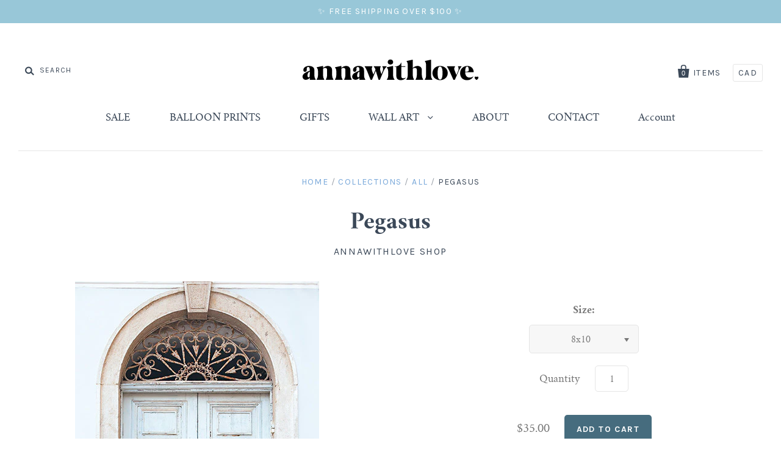

--- FILE ---
content_type: text/html; charset=utf-8
request_url: https://www.annawithloveshop.com/products/pegasus
body_size: 25394
content:
<!doctype html>
<!--[if IE 7]><html class="no-js ie7 lt-ie8 lt-ie9 lt-ie10" lang="en"> <![endif]-->
<!--[if IE 8]><html class="no-js ie8 lt-ie9 lt-ie10" lang="en"> <![endif]-->
<!--[if IE 9]><html class="no-js ie9 lt-ie10"> <![endif]-->
<!--[if (gt IE 9)|!(IE)]><!--> <html class="no-js"> <!--<![endif]-->
<head>

  <meta charset="utf-8">
  <meta http-equiv="X-UA-Compatible" content="IE=edge,chrome=1">

  <title>
    Pegasus

    

    

    
      &ndash; Annawithlove Shop
    
  </title>

  
    <meta name="description" content="Taken on the beautiful island of Corfu, Greece The mythic beauty of ancient Athens, the turquoise seas, the olive trees that smell so sweet...it’s enough to make your heart go opa! There’s a slow savouring of life where two-hour coffee breaks make sense and boats stay adrift in harbours. Even if it’s all Greek to you, " />
  

  

  <link rel="canonical" href="https://www.annawithloveshop.com/products/pegasus" />
  <meta name="viewport" content="width=device-width" />

  <script>window.performance && window.performance.mark && window.performance.mark('shopify.content_for_header.start');</script><meta id="shopify-digital-wallet" name="shopify-digital-wallet" content="/3819885/digital_wallets/dialog">
<meta name="shopify-checkout-api-token" content="27b602975991cbe707082fe1708e4bd4">
<meta id="in-context-paypal-metadata" data-shop-id="3819885" data-venmo-supported="false" data-environment="production" data-locale="en_US" data-paypal-v4="true" data-currency="CAD">
<link rel="alternate" type="application/json+oembed" href="https://www.annawithloveshop.com/products/pegasus.oembed">
<script async="async" src="/checkouts/internal/preloads.js?locale=en-CA"></script>
<link rel="preconnect" href="https://shop.app" crossorigin="anonymous">
<script async="async" src="https://shop.app/checkouts/internal/preloads.js?locale=en-CA&shop_id=3819885" crossorigin="anonymous"></script>
<script id="apple-pay-shop-capabilities" type="application/json">{"shopId":3819885,"countryCode":"CA","currencyCode":"CAD","merchantCapabilities":["supports3DS"],"merchantId":"gid:\/\/shopify\/Shop\/3819885","merchantName":"Annawithlove Shop","requiredBillingContactFields":["postalAddress","email"],"requiredShippingContactFields":["postalAddress","email"],"shippingType":"shipping","supportedNetworks":["visa","masterCard","amex","discover","interac","jcb"],"total":{"type":"pending","label":"Annawithlove Shop","amount":"1.00"},"shopifyPaymentsEnabled":true,"supportsSubscriptions":true}</script>
<script id="shopify-features" type="application/json">{"accessToken":"27b602975991cbe707082fe1708e4bd4","betas":["rich-media-storefront-analytics"],"domain":"www.annawithloveshop.com","predictiveSearch":true,"shopId":3819885,"locale":"en"}</script>
<script>var Shopify = Shopify || {};
Shopify.shop = "annawithloveshop.myshopify.com";
Shopify.locale = "en";
Shopify.currency = {"active":"CAD","rate":"1.0"};
Shopify.country = "CA";
Shopify.theme = {"name":"Pacific","id":252444680,"schema_name":"Pacific","schema_version":"2.1.5","theme_store_id":705,"role":"main"};
Shopify.theme.handle = "null";
Shopify.theme.style = {"id":null,"handle":null};
Shopify.cdnHost = "www.annawithloveshop.com/cdn";
Shopify.routes = Shopify.routes || {};
Shopify.routes.root = "/";</script>
<script type="module">!function(o){(o.Shopify=o.Shopify||{}).modules=!0}(window);</script>
<script>!function(o){function n(){var o=[];function n(){o.push(Array.prototype.slice.apply(arguments))}return n.q=o,n}var t=o.Shopify=o.Shopify||{};t.loadFeatures=n(),t.autoloadFeatures=n()}(window);</script>
<script>
  window.ShopifyPay = window.ShopifyPay || {};
  window.ShopifyPay.apiHost = "shop.app\/pay";
  window.ShopifyPay.redirectState = null;
</script>
<script id="shop-js-analytics" type="application/json">{"pageType":"product"}</script>
<script defer="defer" async type="module" src="//www.annawithloveshop.com/cdn/shopifycloud/shop-js/modules/v2/client.init-shop-cart-sync_C5BV16lS.en.esm.js"></script>
<script defer="defer" async type="module" src="//www.annawithloveshop.com/cdn/shopifycloud/shop-js/modules/v2/chunk.common_CygWptCX.esm.js"></script>
<script type="module">
  await import("//www.annawithloveshop.com/cdn/shopifycloud/shop-js/modules/v2/client.init-shop-cart-sync_C5BV16lS.en.esm.js");
await import("//www.annawithloveshop.com/cdn/shopifycloud/shop-js/modules/v2/chunk.common_CygWptCX.esm.js");

  window.Shopify.SignInWithShop?.initShopCartSync?.({"fedCMEnabled":true,"windoidEnabled":true});

</script>
<script>
  window.Shopify = window.Shopify || {};
  if (!window.Shopify.featureAssets) window.Shopify.featureAssets = {};
  window.Shopify.featureAssets['shop-js'] = {"shop-cart-sync":["modules/v2/client.shop-cart-sync_ZFArdW7E.en.esm.js","modules/v2/chunk.common_CygWptCX.esm.js"],"init-fed-cm":["modules/v2/client.init-fed-cm_CmiC4vf6.en.esm.js","modules/v2/chunk.common_CygWptCX.esm.js"],"shop-button":["modules/v2/client.shop-button_tlx5R9nI.en.esm.js","modules/v2/chunk.common_CygWptCX.esm.js"],"shop-cash-offers":["modules/v2/client.shop-cash-offers_DOA2yAJr.en.esm.js","modules/v2/chunk.common_CygWptCX.esm.js","modules/v2/chunk.modal_D71HUcav.esm.js"],"init-windoid":["modules/v2/client.init-windoid_sURxWdc1.en.esm.js","modules/v2/chunk.common_CygWptCX.esm.js"],"shop-toast-manager":["modules/v2/client.shop-toast-manager_ClPi3nE9.en.esm.js","modules/v2/chunk.common_CygWptCX.esm.js"],"init-shop-email-lookup-coordinator":["modules/v2/client.init-shop-email-lookup-coordinator_B8hsDcYM.en.esm.js","modules/v2/chunk.common_CygWptCX.esm.js"],"init-shop-cart-sync":["modules/v2/client.init-shop-cart-sync_C5BV16lS.en.esm.js","modules/v2/chunk.common_CygWptCX.esm.js"],"avatar":["modules/v2/client.avatar_BTnouDA3.en.esm.js"],"pay-button":["modules/v2/client.pay-button_FdsNuTd3.en.esm.js","modules/v2/chunk.common_CygWptCX.esm.js"],"init-customer-accounts":["modules/v2/client.init-customer-accounts_DxDtT_ad.en.esm.js","modules/v2/client.shop-login-button_C5VAVYt1.en.esm.js","modules/v2/chunk.common_CygWptCX.esm.js","modules/v2/chunk.modal_D71HUcav.esm.js"],"init-shop-for-new-customer-accounts":["modules/v2/client.init-shop-for-new-customer-accounts_ChsxoAhi.en.esm.js","modules/v2/client.shop-login-button_C5VAVYt1.en.esm.js","modules/v2/chunk.common_CygWptCX.esm.js","modules/v2/chunk.modal_D71HUcav.esm.js"],"shop-login-button":["modules/v2/client.shop-login-button_C5VAVYt1.en.esm.js","modules/v2/chunk.common_CygWptCX.esm.js","modules/v2/chunk.modal_D71HUcav.esm.js"],"init-customer-accounts-sign-up":["modules/v2/client.init-customer-accounts-sign-up_CPSyQ0Tj.en.esm.js","modules/v2/client.shop-login-button_C5VAVYt1.en.esm.js","modules/v2/chunk.common_CygWptCX.esm.js","modules/v2/chunk.modal_D71HUcav.esm.js"],"shop-follow-button":["modules/v2/client.shop-follow-button_Cva4Ekp9.en.esm.js","modules/v2/chunk.common_CygWptCX.esm.js","modules/v2/chunk.modal_D71HUcav.esm.js"],"checkout-modal":["modules/v2/client.checkout-modal_BPM8l0SH.en.esm.js","modules/v2/chunk.common_CygWptCX.esm.js","modules/v2/chunk.modal_D71HUcav.esm.js"],"lead-capture":["modules/v2/client.lead-capture_Bi8yE_yS.en.esm.js","modules/v2/chunk.common_CygWptCX.esm.js","modules/v2/chunk.modal_D71HUcav.esm.js"],"shop-login":["modules/v2/client.shop-login_D6lNrXab.en.esm.js","modules/v2/chunk.common_CygWptCX.esm.js","modules/v2/chunk.modal_D71HUcav.esm.js"],"payment-terms":["modules/v2/client.payment-terms_CZxnsJam.en.esm.js","modules/v2/chunk.common_CygWptCX.esm.js","modules/v2/chunk.modal_D71HUcav.esm.js"]};
</script>
<script>(function() {
  var isLoaded = false;
  function asyncLoad() {
    if (isLoaded) return;
    isLoaded = true;
    var urls = ["\/\/www.powr.io\/powr.js?powr-token=annawithloveshop.myshopify.com\u0026external-type=shopify\u0026shop=annawithloveshop.myshopify.com","https:\/\/static.klaviyo.com\/onsite\/js\/klaviyo.js?company_id=KEkeaU\u0026shop=annawithloveshop.myshopify.com","https:\/\/shopify.covet.pics\/covet-pics-widget-inject.js?shop=annawithloveshop.myshopify.com"];
    for (var i = 0; i < urls.length; i++) {
      var s = document.createElement('script');
      s.type = 'text/javascript';
      s.async = true;
      s.src = urls[i];
      var x = document.getElementsByTagName('script')[0];
      x.parentNode.insertBefore(s, x);
    }
  };
  if(window.attachEvent) {
    window.attachEvent('onload', asyncLoad);
  } else {
    window.addEventListener('load', asyncLoad, false);
  }
})();</script>
<script id="__st">var __st={"a":3819885,"offset":-18000,"reqid":"7a3d7d6c-4ab7-4788-bc16-1d4bdfab63c1-1768734535","pageurl":"www.annawithloveshop.com\/products\/pegasus","u":"e951d78c2e05","p":"product","rtyp":"product","rid":362182825};</script>
<script>window.ShopifyPaypalV4VisibilityTracking = true;</script>
<script id="captcha-bootstrap">!function(){'use strict';const t='contact',e='account',n='new_comment',o=[[t,t],['blogs',n],['comments',n],[t,'customer']],c=[[e,'customer_login'],[e,'guest_login'],[e,'recover_customer_password'],[e,'create_customer']],r=t=>t.map((([t,e])=>`form[action*='/${t}']:not([data-nocaptcha='true']) input[name='form_type'][value='${e}']`)).join(','),a=t=>()=>t?[...document.querySelectorAll(t)].map((t=>t.form)):[];function s(){const t=[...o],e=r(t);return a(e)}const i='password',u='form_key',d=['recaptcha-v3-token','g-recaptcha-response','h-captcha-response',i],f=()=>{try{return window.sessionStorage}catch{return}},m='__shopify_v',_=t=>t.elements[u];function p(t,e,n=!1){try{const o=window.sessionStorage,c=JSON.parse(o.getItem(e)),{data:r}=function(t){const{data:e,action:n}=t;return t[m]||n?{data:e,action:n}:{data:t,action:n}}(c);for(const[e,n]of Object.entries(r))t.elements[e]&&(t.elements[e].value=n);n&&o.removeItem(e)}catch(o){console.error('form repopulation failed',{error:o})}}const l='form_type',E='cptcha';function T(t){t.dataset[E]=!0}const w=window,h=w.document,L='Shopify',v='ce_forms',y='captcha';let A=!1;((t,e)=>{const n=(g='f06e6c50-85a8-45c8-87d0-21a2b65856fe',I='https://cdn.shopify.com/shopifycloud/storefront-forms-hcaptcha/ce_storefront_forms_captcha_hcaptcha.v1.5.2.iife.js',D={infoText:'Protected by hCaptcha',privacyText:'Privacy',termsText:'Terms'},(t,e,n)=>{const o=w[L][v],c=o.bindForm;if(c)return c(t,g,e,D).then(n);var r;o.q.push([[t,g,e,D],n]),r=I,A||(h.body.append(Object.assign(h.createElement('script'),{id:'captcha-provider',async:!0,src:r})),A=!0)});var g,I,D;w[L]=w[L]||{},w[L][v]=w[L][v]||{},w[L][v].q=[],w[L][y]=w[L][y]||{},w[L][y].protect=function(t,e){n(t,void 0,e),T(t)},Object.freeze(w[L][y]),function(t,e,n,w,h,L){const[v,y,A,g]=function(t,e,n){const i=e?o:[],u=t?c:[],d=[...i,...u],f=r(d),m=r(i),_=r(d.filter((([t,e])=>n.includes(e))));return[a(f),a(m),a(_),s()]}(w,h,L),I=t=>{const e=t.target;return e instanceof HTMLFormElement?e:e&&e.form},D=t=>v().includes(t);t.addEventListener('submit',(t=>{const e=I(t);if(!e)return;const n=D(e)&&!e.dataset.hcaptchaBound&&!e.dataset.recaptchaBound,o=_(e),c=g().includes(e)&&(!o||!o.value);(n||c)&&t.preventDefault(),c&&!n&&(function(t){try{if(!f())return;!function(t){const e=f();if(!e)return;const n=_(t);if(!n)return;const o=n.value;o&&e.removeItem(o)}(t);const e=Array.from(Array(32),(()=>Math.random().toString(36)[2])).join('');!function(t,e){_(t)||t.append(Object.assign(document.createElement('input'),{type:'hidden',name:u})),t.elements[u].value=e}(t,e),function(t,e){const n=f();if(!n)return;const o=[...t.querySelectorAll(`input[type='${i}']`)].map((({name:t})=>t)),c=[...d,...o],r={};for(const[a,s]of new FormData(t).entries())c.includes(a)||(r[a]=s);n.setItem(e,JSON.stringify({[m]:1,action:t.action,data:r}))}(t,e)}catch(e){console.error('failed to persist form',e)}}(e),e.submit())}));const S=(t,e)=>{t&&!t.dataset[E]&&(n(t,e.some((e=>e===t))),T(t))};for(const o of['focusin','change'])t.addEventListener(o,(t=>{const e=I(t);D(e)&&S(e,y())}));const B=e.get('form_key'),M=e.get(l),P=B&&M;t.addEventListener('DOMContentLoaded',(()=>{const t=y();if(P)for(const e of t)e.elements[l].value===M&&p(e,B);[...new Set([...A(),...v().filter((t=>'true'===t.dataset.shopifyCaptcha))])].forEach((e=>S(e,t)))}))}(h,new URLSearchParams(w.location.search),n,t,e,['guest_login'])})(!0,!0)}();</script>
<script integrity="sha256-4kQ18oKyAcykRKYeNunJcIwy7WH5gtpwJnB7kiuLZ1E=" data-source-attribution="shopify.loadfeatures" defer="defer" src="//www.annawithloveshop.com/cdn/shopifycloud/storefront/assets/storefront/load_feature-a0a9edcb.js" crossorigin="anonymous"></script>
<script crossorigin="anonymous" defer="defer" src="//www.annawithloveshop.com/cdn/shopifycloud/storefront/assets/shopify_pay/storefront-65b4c6d7.js?v=20250812"></script>
<script data-source-attribution="shopify.dynamic_checkout.dynamic.init">var Shopify=Shopify||{};Shopify.PaymentButton=Shopify.PaymentButton||{isStorefrontPortableWallets:!0,init:function(){window.Shopify.PaymentButton.init=function(){};var t=document.createElement("script");t.src="https://www.annawithloveshop.com/cdn/shopifycloud/portable-wallets/latest/portable-wallets.en.js",t.type="module",document.head.appendChild(t)}};
</script>
<script data-source-attribution="shopify.dynamic_checkout.buyer_consent">
  function portableWalletsHideBuyerConsent(e){var t=document.getElementById("shopify-buyer-consent"),n=document.getElementById("shopify-subscription-policy-button");t&&n&&(t.classList.add("hidden"),t.setAttribute("aria-hidden","true"),n.removeEventListener("click",e))}function portableWalletsShowBuyerConsent(e){var t=document.getElementById("shopify-buyer-consent"),n=document.getElementById("shopify-subscription-policy-button");t&&n&&(t.classList.remove("hidden"),t.removeAttribute("aria-hidden"),n.addEventListener("click",e))}window.Shopify?.PaymentButton&&(window.Shopify.PaymentButton.hideBuyerConsent=portableWalletsHideBuyerConsent,window.Shopify.PaymentButton.showBuyerConsent=portableWalletsShowBuyerConsent);
</script>
<script data-source-attribution="shopify.dynamic_checkout.cart.bootstrap">document.addEventListener("DOMContentLoaded",(function(){function t(){return document.querySelector("shopify-accelerated-checkout-cart, shopify-accelerated-checkout")}if(t())Shopify.PaymentButton.init();else{new MutationObserver((function(e,n){t()&&(Shopify.PaymentButton.init(),n.disconnect())})).observe(document.body,{childList:!0,subtree:!0})}}));
</script>
<link id="shopify-accelerated-checkout-styles" rel="stylesheet" media="screen" href="https://www.annawithloveshop.com/cdn/shopifycloud/portable-wallets/latest/accelerated-checkout-backwards-compat.css" crossorigin="anonymous">
<style id="shopify-accelerated-checkout-cart">
        #shopify-buyer-consent {
  margin-top: 1em;
  display: inline-block;
  width: 100%;
}

#shopify-buyer-consent.hidden {
  display: none;
}

#shopify-subscription-policy-button {
  background: none;
  border: none;
  padding: 0;
  text-decoration: underline;
  font-size: inherit;
  cursor: pointer;
}

#shopify-subscription-policy-button::before {
  box-shadow: none;
}

      </style>

<script>window.performance && window.performance.mark && window.performance.mark('shopify.content_for_header.end');</script>

  

<meta property="og:site_name" content="Annawithlove Shop" />
<meta property="og:url" content="https://www.annawithloveshop.com/products/pegasus" />
<meta property="og:title" content="Pegasus" />

  <meta property="og:description" content="Taken on the beautiful island of Corfu, Greece The mythic beauty of ancient Athens, the turquoise seas, the olive trees that smell so sweet...it’s enough to make your heart go opa! There’s a slow savouring of life where two-hour coffee breaks make sense and boats stay adrift in harbours. Even if it’s all Greek to you, " />


  <meta property="og:type" content="product">
  
    <meta property="og:image" content="http://www.annawithloveshop.com/cdn/shop/products/Pegasus_Annawithlove_Shop_600px_grande.jpg?v=1409716271" />
    <meta property="og:image:secure_url" content="https://www.annawithloveshop.com/cdn/shop/products/Pegasus_Annawithlove_Shop_600px_grande.jpg?v=1409716271" />
  
    <meta property="og:image" content="http://www.annawithloveshop.com/cdn/shop/products/Pegasus_Annawithlove_Shop_600pxCU_grande.jpg?v=1409716271" />
    <meta property="og:image:secure_url" content="https://www.annawithloveshop.com/cdn/shop/products/Pegasus_Annawithlove_Shop_600pxCU_grande.jpg?v=1409716271" />
  
    <meta property="og:image" content="http://www.annawithloveshop.com/cdn/shop/products/Greece_Collection_Annawithlove_Shop--5sizeblog_grande.jpg?v=1409889061" />
    <meta property="og:image:secure_url" content="https://www.annawithloveshop.com/cdn/shop/products/Greece_Collection_Annawithlove_Shop--5sizeblog_grande.jpg?v=1409889061" />
  
    <meta property="og:image" content="http://www.annawithloveshop.com/cdn/shop/products/AWLSHOP-pegasus_grande.jpg?v=1585693044" />
    <meta property="og:image:secure_url" content="https://www.annawithloveshop.com/cdn/shop/products/AWLSHOP-pegasus_grande.jpg?v=1585693044" />
  
  <meta property="og:price:amount" content="35.00">
  <meta property="og:price:currency" content="CAD">




<meta name="twitter:card" content="summary">


  <meta name="twitter:site" content="@annawlove">



  <meta property="twitter:description" content="Taken on the beautiful island of Corfu, Greece The mythic beauty of ancient Athens, the turquoise seas, the olive trees that smell so sweet...it’s enough to make your heart go opa! There’s a slow savouring of life where two-hour coffee breaks make sense and boats stay adrift in harbours. Even if it’s all Greek to you, " />


<meta name="twitter:url" content="https://www.annawithloveshop.com/products/pegasus">


  <meta name="twitter:title" content="Pegasus">
  <meta name="twitter:image" content="http://www.annawithloveshop.com/cdn/shop/products/Pegasus_Annawithlove_Shop_600px_grande.jpg?v=1409716271">



  <!-- Theme CSS -->
  <link href="//www.annawithloveshop.com/cdn/shop/t/5/assets/theme.scss.css?v=72722879171628146841701185274" rel="stylesheet" type="text/css" media="all" />

  <!-- Third Party JS Libraries -->
  <script src="//www.annawithloveshop.com/cdn/shop/t/5/assets/modernizr-2.8.2.min.js?v=183020859231120956941510173433" type="text/javascript"></script>

  <!-- Add media query support to IE8 -->
  <!--[if lt IE 9]>
  <script src="//www.annawithloveshop.com/cdn/shop/t/5/assets/respond.min.js?v=52248677837542619231510173434"></script>
  <link href="//www.annawithloveshop.com/cdn/shop/t/5/assets/respond-proxy.html" id="respond-proxy" rel="respond-proxy" />
  
  <link href="//www.annawithloveshop.com/search?q=50a0fc2cd89827d357c3fabaf33b5f95" id="respond-redirect" rel="respond-redirect" />
  <script src="//www.annawithloveshop.com/search?q=50a0fc2cd89827d357c3fabaf33b5f95" type="text/javascript"></script>
  <![endif]-->

  <!-- Theme object -->
  <script>

  window.Shop = {};

  Shop.version = "2.1.5";

  Shop.currency = "CAD";
  Shop.moneyFormat = "${{amount}}";
  Shop.moneyFormatCurrency = "${{amount}} CAD";

  

  

  

  
    /*
      Override the default Shop.moneyFormat for recalculating
      prices on the product and cart templates.
    */
    Shop.currencySwitcher = true;
    Shop.moneyFormat = "${{amount}} CAD";
    Shop.currencySwitcherFormat = "money_with_currency_format";
    Shop.defaultCurrency = Shop.currency;
  

</script>


<script src="//staticxx.s3.amazonaws.com/aio_stats_lib_v1.min.js?v=1.0"></script><link href="https://monorail-edge.shopifysvc.com" rel="dns-prefetch">
<script>(function(){if ("sendBeacon" in navigator && "performance" in window) {try {var session_token_from_headers = performance.getEntriesByType('navigation')[0].serverTiming.find(x => x.name == '_s').description;} catch {var session_token_from_headers = undefined;}var session_cookie_matches = document.cookie.match(/_shopify_s=([^;]*)/);var session_token_from_cookie = session_cookie_matches && session_cookie_matches.length === 2 ? session_cookie_matches[1] : "";var session_token = session_token_from_headers || session_token_from_cookie || "";function handle_abandonment_event(e) {var entries = performance.getEntries().filter(function(entry) {return /monorail-edge.shopifysvc.com/.test(entry.name);});if (!window.abandonment_tracked && entries.length === 0) {window.abandonment_tracked = true;var currentMs = Date.now();var navigation_start = performance.timing.navigationStart;var payload = {shop_id: 3819885,url: window.location.href,navigation_start,duration: currentMs - navigation_start,session_token,page_type: "product"};window.navigator.sendBeacon("https://monorail-edge.shopifysvc.com/v1/produce", JSON.stringify({schema_id: "online_store_buyer_site_abandonment/1.1",payload: payload,metadata: {event_created_at_ms: currentMs,event_sent_at_ms: currentMs}}));}}window.addEventListener('pagehide', handle_abandonment_event);}}());</script>
<script id="web-pixels-manager-setup">(function e(e,d,r,n,o){if(void 0===o&&(o={}),!Boolean(null===(a=null===(i=window.Shopify)||void 0===i?void 0:i.analytics)||void 0===a?void 0:a.replayQueue)){var i,a;window.Shopify=window.Shopify||{};var t=window.Shopify;t.analytics=t.analytics||{};var s=t.analytics;s.replayQueue=[],s.publish=function(e,d,r){return s.replayQueue.push([e,d,r]),!0};try{self.performance.mark("wpm:start")}catch(e){}var l=function(){var e={modern:/Edge?\/(1{2}[4-9]|1[2-9]\d|[2-9]\d{2}|\d{4,})\.\d+(\.\d+|)|Firefox\/(1{2}[4-9]|1[2-9]\d|[2-9]\d{2}|\d{4,})\.\d+(\.\d+|)|Chrom(ium|e)\/(9{2}|\d{3,})\.\d+(\.\d+|)|(Maci|X1{2}).+ Version\/(15\.\d+|(1[6-9]|[2-9]\d|\d{3,})\.\d+)([,.]\d+|)( \(\w+\)|)( Mobile\/\w+|) Safari\/|Chrome.+OPR\/(9{2}|\d{3,})\.\d+\.\d+|(CPU[ +]OS|iPhone[ +]OS|CPU[ +]iPhone|CPU IPhone OS|CPU iPad OS)[ +]+(15[._]\d+|(1[6-9]|[2-9]\d|\d{3,})[._]\d+)([._]\d+|)|Android:?[ /-](13[3-9]|1[4-9]\d|[2-9]\d{2}|\d{4,})(\.\d+|)(\.\d+|)|Android.+Firefox\/(13[5-9]|1[4-9]\d|[2-9]\d{2}|\d{4,})\.\d+(\.\d+|)|Android.+Chrom(ium|e)\/(13[3-9]|1[4-9]\d|[2-9]\d{2}|\d{4,})\.\d+(\.\d+|)|SamsungBrowser\/([2-9]\d|\d{3,})\.\d+/,legacy:/Edge?\/(1[6-9]|[2-9]\d|\d{3,})\.\d+(\.\d+|)|Firefox\/(5[4-9]|[6-9]\d|\d{3,})\.\d+(\.\d+|)|Chrom(ium|e)\/(5[1-9]|[6-9]\d|\d{3,})\.\d+(\.\d+|)([\d.]+$|.*Safari\/(?![\d.]+ Edge\/[\d.]+$))|(Maci|X1{2}).+ Version\/(10\.\d+|(1[1-9]|[2-9]\d|\d{3,})\.\d+)([,.]\d+|)( \(\w+\)|)( Mobile\/\w+|) Safari\/|Chrome.+OPR\/(3[89]|[4-9]\d|\d{3,})\.\d+\.\d+|(CPU[ +]OS|iPhone[ +]OS|CPU[ +]iPhone|CPU IPhone OS|CPU iPad OS)[ +]+(10[._]\d+|(1[1-9]|[2-9]\d|\d{3,})[._]\d+)([._]\d+|)|Android:?[ /-](13[3-9]|1[4-9]\d|[2-9]\d{2}|\d{4,})(\.\d+|)(\.\d+|)|Mobile Safari.+OPR\/([89]\d|\d{3,})\.\d+\.\d+|Android.+Firefox\/(13[5-9]|1[4-9]\d|[2-9]\d{2}|\d{4,})\.\d+(\.\d+|)|Android.+Chrom(ium|e)\/(13[3-9]|1[4-9]\d|[2-9]\d{2}|\d{4,})\.\d+(\.\d+|)|Android.+(UC? ?Browser|UCWEB|U3)[ /]?(15\.([5-9]|\d{2,})|(1[6-9]|[2-9]\d|\d{3,})\.\d+)\.\d+|SamsungBrowser\/(5\.\d+|([6-9]|\d{2,})\.\d+)|Android.+MQ{2}Browser\/(14(\.(9|\d{2,})|)|(1[5-9]|[2-9]\d|\d{3,})(\.\d+|))(\.\d+|)|K[Aa][Ii]OS\/(3\.\d+|([4-9]|\d{2,})\.\d+)(\.\d+|)/},d=e.modern,r=e.legacy,n=navigator.userAgent;return n.match(d)?"modern":n.match(r)?"legacy":"unknown"}(),u="modern"===l?"modern":"legacy",c=(null!=n?n:{modern:"",legacy:""})[u],f=function(e){return[e.baseUrl,"/wpm","/b",e.hashVersion,"modern"===e.buildTarget?"m":"l",".js"].join("")}({baseUrl:d,hashVersion:r,buildTarget:u}),m=function(e){var d=e.version,r=e.bundleTarget,n=e.surface,o=e.pageUrl,i=e.monorailEndpoint;return{emit:function(e){var a=e.status,t=e.errorMsg,s=(new Date).getTime(),l=JSON.stringify({metadata:{event_sent_at_ms:s},events:[{schema_id:"web_pixels_manager_load/3.1",payload:{version:d,bundle_target:r,page_url:o,status:a,surface:n,error_msg:t},metadata:{event_created_at_ms:s}}]});if(!i)return console&&console.warn&&console.warn("[Web Pixels Manager] No Monorail endpoint provided, skipping logging."),!1;try{return self.navigator.sendBeacon.bind(self.navigator)(i,l)}catch(e){}var u=new XMLHttpRequest;try{return u.open("POST",i,!0),u.setRequestHeader("Content-Type","text/plain"),u.send(l),!0}catch(e){return console&&console.warn&&console.warn("[Web Pixels Manager] Got an unhandled error while logging to Monorail."),!1}}}}({version:r,bundleTarget:l,surface:e.surface,pageUrl:self.location.href,monorailEndpoint:e.monorailEndpoint});try{o.browserTarget=l,function(e){var d=e.src,r=e.async,n=void 0===r||r,o=e.onload,i=e.onerror,a=e.sri,t=e.scriptDataAttributes,s=void 0===t?{}:t,l=document.createElement("script"),u=document.querySelector("head"),c=document.querySelector("body");if(l.async=n,l.src=d,a&&(l.integrity=a,l.crossOrigin="anonymous"),s)for(var f in s)if(Object.prototype.hasOwnProperty.call(s,f))try{l.dataset[f]=s[f]}catch(e){}if(o&&l.addEventListener("load",o),i&&l.addEventListener("error",i),u)u.appendChild(l);else{if(!c)throw new Error("Did not find a head or body element to append the script");c.appendChild(l)}}({src:f,async:!0,onload:function(){if(!function(){var e,d;return Boolean(null===(d=null===(e=window.Shopify)||void 0===e?void 0:e.analytics)||void 0===d?void 0:d.initialized)}()){var d=window.webPixelsManager.init(e)||void 0;if(d){var r=window.Shopify.analytics;r.replayQueue.forEach((function(e){var r=e[0],n=e[1],o=e[2];d.publishCustomEvent(r,n,o)})),r.replayQueue=[],r.publish=d.publishCustomEvent,r.visitor=d.visitor,r.initialized=!0}}},onerror:function(){return m.emit({status:"failed",errorMsg:"".concat(f," has failed to load")})},sri:function(e){var d=/^sha384-[A-Za-z0-9+/=]+$/;return"string"==typeof e&&d.test(e)}(c)?c:"",scriptDataAttributes:o}),m.emit({status:"loading"})}catch(e){m.emit({status:"failed",errorMsg:(null==e?void 0:e.message)||"Unknown error"})}}})({shopId: 3819885,storefrontBaseUrl: "https://www.annawithloveshop.com",extensionsBaseUrl: "https://extensions.shopifycdn.com/cdn/shopifycloud/web-pixels-manager",monorailEndpoint: "https://monorail-edge.shopifysvc.com/unstable/produce_batch",surface: "storefront-renderer",enabledBetaFlags: ["2dca8a86"],webPixelsConfigList: [{"id":"56852651","eventPayloadVersion":"v1","runtimeContext":"LAX","scriptVersion":"1","type":"CUSTOM","privacyPurposes":["MARKETING"],"name":"Meta pixel (migrated)"},{"id":"102400171","eventPayloadVersion":"v1","runtimeContext":"LAX","scriptVersion":"1","type":"CUSTOM","privacyPurposes":["ANALYTICS"],"name":"Google Analytics tag (migrated)"},{"id":"shopify-app-pixel","configuration":"{}","eventPayloadVersion":"v1","runtimeContext":"STRICT","scriptVersion":"0450","apiClientId":"shopify-pixel","type":"APP","privacyPurposes":["ANALYTICS","MARKETING"]},{"id":"shopify-custom-pixel","eventPayloadVersion":"v1","runtimeContext":"LAX","scriptVersion":"0450","apiClientId":"shopify-pixel","type":"CUSTOM","privacyPurposes":["ANALYTICS","MARKETING"]}],isMerchantRequest: false,initData: {"shop":{"name":"Annawithlove Shop","paymentSettings":{"currencyCode":"CAD"},"myshopifyDomain":"annawithloveshop.myshopify.com","countryCode":"CA","storefrontUrl":"https:\/\/www.annawithloveshop.com"},"customer":null,"cart":null,"checkout":null,"productVariants":[{"price":{"amount":35.0,"currencyCode":"CAD"},"product":{"title":"Pegasus","vendor":"Annawithlove Shop","id":"362182825","untranslatedTitle":"Pegasus","url":"\/products\/pegasus","type":"Fine Art"},"id":"31900542042166","image":{"src":"\/\/www.annawithloveshop.com\/cdn\/shop\/products\/Pegasus_Annawithlove_Shop_600px.jpg?v=1409716271"},"sku":null,"title":"8x10","untranslatedTitle":"8x10"},{"price":{"amount":35.0,"currencyCode":"CAD"},"product":{"title":"Pegasus","vendor":"Annawithlove Shop","id":"362182825","untranslatedTitle":"Pegasus","url":"\/products\/pegasus","type":"Fine Art"},"id":"923568577","image":{"src":"\/\/www.annawithloveshop.com\/cdn\/shop\/products\/Pegasus_Annawithlove_Shop_600px.jpg?v=1409716271"},"sku":null,"title":"8x12","untranslatedTitle":"8x12"},{"price":{"amount":69.0,"currencyCode":"CAD"},"product":{"title":"Pegasus","vendor":"Annawithlove Shop","id":"362182825","untranslatedTitle":"Pegasus","url":"\/products\/pegasus","type":"Fine Art"},"id":"43184412590251","image":{"src":"\/\/www.annawithloveshop.com\/cdn\/shop\/products\/Pegasus_Annawithlove_Shop_600px.jpg?v=1409716271"},"sku":null,"title":"12x18","untranslatedTitle":"12x18"},{"price":{"amount":149.0,"currencyCode":"CAD"},"product":{"title":"Pegasus","vendor":"Annawithlove Shop","id":"362182825","untranslatedTitle":"Pegasus","url":"\/products\/pegasus","type":"Fine Art"},"id":"923568585","image":{"src":"\/\/www.annawithloveshop.com\/cdn\/shop\/products\/Pegasus_Annawithlove_Shop_600px.jpg?v=1409716271"},"sku":null,"title":"16x24","untranslatedTitle":"16x24"},{"price":{"amount":199.0,"currencyCode":"CAD"},"product":{"title":"Pegasus","vendor":"Annawithlove Shop","id":"362182825","untranslatedTitle":"Pegasus","url":"\/products\/pegasus","type":"Fine Art"},"id":"923568589","image":{"src":"\/\/www.annawithloveshop.com\/cdn\/shop\/products\/Pegasus_Annawithlove_Shop_600px.jpg?v=1409716271"},"sku":null,"title":"20x30","untranslatedTitle":"20x30"}],"purchasingCompany":null},},"https://www.annawithloveshop.com/cdn","fcfee988w5aeb613cpc8e4bc33m6693e112",{"modern":"","legacy":""},{"shopId":"3819885","storefrontBaseUrl":"https:\/\/www.annawithloveshop.com","extensionBaseUrl":"https:\/\/extensions.shopifycdn.com\/cdn\/shopifycloud\/web-pixels-manager","surface":"storefront-renderer","enabledBetaFlags":"[\"2dca8a86\"]","isMerchantRequest":"false","hashVersion":"fcfee988w5aeb613cpc8e4bc33m6693e112","publish":"custom","events":"[[\"page_viewed\",{}],[\"product_viewed\",{\"productVariant\":{\"price\":{\"amount\":35.0,\"currencyCode\":\"CAD\"},\"product\":{\"title\":\"Pegasus\",\"vendor\":\"Annawithlove Shop\",\"id\":\"362182825\",\"untranslatedTitle\":\"Pegasus\",\"url\":\"\/products\/pegasus\",\"type\":\"Fine Art\"},\"id\":\"31900542042166\",\"image\":{\"src\":\"\/\/www.annawithloveshop.com\/cdn\/shop\/products\/Pegasus_Annawithlove_Shop_600px.jpg?v=1409716271\"},\"sku\":null,\"title\":\"8x10\",\"untranslatedTitle\":\"8x10\"}}]]"});</script><script>
  window.ShopifyAnalytics = window.ShopifyAnalytics || {};
  window.ShopifyAnalytics.meta = window.ShopifyAnalytics.meta || {};
  window.ShopifyAnalytics.meta.currency = 'CAD';
  var meta = {"product":{"id":362182825,"gid":"gid:\/\/shopify\/Product\/362182825","vendor":"Annawithlove Shop","type":"Fine Art","handle":"pegasus","variants":[{"id":31900542042166,"price":3500,"name":"Pegasus - 8x10","public_title":"8x10","sku":null},{"id":923568577,"price":3500,"name":"Pegasus - 8x12","public_title":"8x12","sku":null},{"id":43184412590251,"price":6900,"name":"Pegasus - 12x18","public_title":"12x18","sku":null},{"id":923568585,"price":14900,"name":"Pegasus - 16x24","public_title":"16x24","sku":null},{"id":923568589,"price":19900,"name":"Pegasus - 20x30","public_title":"20x30","sku":null}],"remote":false},"page":{"pageType":"product","resourceType":"product","resourceId":362182825,"requestId":"7a3d7d6c-4ab7-4788-bc16-1d4bdfab63c1-1768734535"}};
  for (var attr in meta) {
    window.ShopifyAnalytics.meta[attr] = meta[attr];
  }
</script>
<script class="analytics">
  (function () {
    var customDocumentWrite = function(content) {
      var jquery = null;

      if (window.jQuery) {
        jquery = window.jQuery;
      } else if (window.Checkout && window.Checkout.$) {
        jquery = window.Checkout.$;
      }

      if (jquery) {
        jquery('body').append(content);
      }
    };

    var hasLoggedConversion = function(token) {
      if (token) {
        return document.cookie.indexOf('loggedConversion=' + token) !== -1;
      }
      return false;
    }

    var setCookieIfConversion = function(token) {
      if (token) {
        var twoMonthsFromNow = new Date(Date.now());
        twoMonthsFromNow.setMonth(twoMonthsFromNow.getMonth() + 2);

        document.cookie = 'loggedConversion=' + token + '; expires=' + twoMonthsFromNow;
      }
    }

    var trekkie = window.ShopifyAnalytics.lib = window.trekkie = window.trekkie || [];
    if (trekkie.integrations) {
      return;
    }
    trekkie.methods = [
      'identify',
      'page',
      'ready',
      'track',
      'trackForm',
      'trackLink'
    ];
    trekkie.factory = function(method) {
      return function() {
        var args = Array.prototype.slice.call(arguments);
        args.unshift(method);
        trekkie.push(args);
        return trekkie;
      };
    };
    for (var i = 0; i < trekkie.methods.length; i++) {
      var key = trekkie.methods[i];
      trekkie[key] = trekkie.factory(key);
    }
    trekkie.load = function(config) {
      trekkie.config = config || {};
      trekkie.config.initialDocumentCookie = document.cookie;
      var first = document.getElementsByTagName('script')[0];
      var script = document.createElement('script');
      script.type = 'text/javascript';
      script.onerror = function(e) {
        var scriptFallback = document.createElement('script');
        scriptFallback.type = 'text/javascript';
        scriptFallback.onerror = function(error) {
                var Monorail = {
      produce: function produce(monorailDomain, schemaId, payload) {
        var currentMs = new Date().getTime();
        var event = {
          schema_id: schemaId,
          payload: payload,
          metadata: {
            event_created_at_ms: currentMs,
            event_sent_at_ms: currentMs
          }
        };
        return Monorail.sendRequest("https://" + monorailDomain + "/v1/produce", JSON.stringify(event));
      },
      sendRequest: function sendRequest(endpointUrl, payload) {
        // Try the sendBeacon API
        if (window && window.navigator && typeof window.navigator.sendBeacon === 'function' && typeof window.Blob === 'function' && !Monorail.isIos12()) {
          var blobData = new window.Blob([payload], {
            type: 'text/plain'
          });

          if (window.navigator.sendBeacon(endpointUrl, blobData)) {
            return true;
          } // sendBeacon was not successful

        } // XHR beacon

        var xhr = new XMLHttpRequest();

        try {
          xhr.open('POST', endpointUrl);
          xhr.setRequestHeader('Content-Type', 'text/plain');
          xhr.send(payload);
        } catch (e) {
          console.log(e);
        }

        return false;
      },
      isIos12: function isIos12() {
        return window.navigator.userAgent.lastIndexOf('iPhone; CPU iPhone OS 12_') !== -1 || window.navigator.userAgent.lastIndexOf('iPad; CPU OS 12_') !== -1;
      }
    };
    Monorail.produce('monorail-edge.shopifysvc.com',
      'trekkie_storefront_load_errors/1.1',
      {shop_id: 3819885,
      theme_id: 252444680,
      app_name: "storefront",
      context_url: window.location.href,
      source_url: "//www.annawithloveshop.com/cdn/s/trekkie.storefront.cd680fe47e6c39ca5d5df5f0a32d569bc48c0f27.min.js"});

        };
        scriptFallback.async = true;
        scriptFallback.src = '//www.annawithloveshop.com/cdn/s/trekkie.storefront.cd680fe47e6c39ca5d5df5f0a32d569bc48c0f27.min.js';
        first.parentNode.insertBefore(scriptFallback, first);
      };
      script.async = true;
      script.src = '//www.annawithloveshop.com/cdn/s/trekkie.storefront.cd680fe47e6c39ca5d5df5f0a32d569bc48c0f27.min.js';
      first.parentNode.insertBefore(script, first);
    };
    trekkie.load(
      {"Trekkie":{"appName":"storefront","development":false,"defaultAttributes":{"shopId":3819885,"isMerchantRequest":null,"themeId":252444680,"themeCityHash":"9716676412831357579","contentLanguage":"en","currency":"CAD","eventMetadataId":"9d54b0cc-8bca-4163-9338-d6bc7c7d2b46"},"isServerSideCookieWritingEnabled":true,"monorailRegion":"shop_domain","enabledBetaFlags":["65f19447"]},"Session Attribution":{},"S2S":{"facebookCapiEnabled":false,"source":"trekkie-storefront-renderer","apiClientId":580111}}
    );

    var loaded = false;
    trekkie.ready(function() {
      if (loaded) return;
      loaded = true;

      window.ShopifyAnalytics.lib = window.trekkie;

      var originalDocumentWrite = document.write;
      document.write = customDocumentWrite;
      try { window.ShopifyAnalytics.merchantGoogleAnalytics.call(this); } catch(error) {};
      document.write = originalDocumentWrite;

      window.ShopifyAnalytics.lib.page(null,{"pageType":"product","resourceType":"product","resourceId":362182825,"requestId":"7a3d7d6c-4ab7-4788-bc16-1d4bdfab63c1-1768734535","shopifyEmitted":true});

      var match = window.location.pathname.match(/checkouts\/(.+)\/(thank_you|post_purchase)/)
      var token = match? match[1]: undefined;
      if (!hasLoggedConversion(token)) {
        setCookieIfConversion(token);
        window.ShopifyAnalytics.lib.track("Viewed Product",{"currency":"CAD","variantId":31900542042166,"productId":362182825,"productGid":"gid:\/\/shopify\/Product\/362182825","name":"Pegasus - 8x10","price":"35.00","sku":null,"brand":"Annawithlove Shop","variant":"8x10","category":"Fine Art","nonInteraction":true,"remote":false},undefined,undefined,{"shopifyEmitted":true});
      window.ShopifyAnalytics.lib.track("monorail:\/\/trekkie_storefront_viewed_product\/1.1",{"currency":"CAD","variantId":31900542042166,"productId":362182825,"productGid":"gid:\/\/shopify\/Product\/362182825","name":"Pegasus - 8x10","price":"35.00","sku":null,"brand":"Annawithlove Shop","variant":"8x10","category":"Fine Art","nonInteraction":true,"remote":false,"referer":"https:\/\/www.annawithloveshop.com\/products\/pegasus"});
      }
    });


        var eventsListenerScript = document.createElement('script');
        eventsListenerScript.async = true;
        eventsListenerScript.src = "//www.annawithloveshop.com/cdn/shopifycloud/storefront/assets/shop_events_listener-3da45d37.js";
        document.getElementsByTagName('head')[0].appendChild(eventsListenerScript);

})();</script>
  <script>
  if (!window.ga || (window.ga && typeof window.ga !== 'function')) {
    window.ga = function ga() {
      (window.ga.q = window.ga.q || []).push(arguments);
      if (window.Shopify && window.Shopify.analytics && typeof window.Shopify.analytics.publish === 'function') {
        window.Shopify.analytics.publish("ga_stub_called", {}, {sendTo: "google_osp_migration"});
      }
      console.error("Shopify's Google Analytics stub called with:", Array.from(arguments), "\nSee https://help.shopify.com/manual/promoting-marketing/pixels/pixel-migration#google for more information.");
    };
    if (window.Shopify && window.Shopify.analytics && typeof window.Shopify.analytics.publish === 'function') {
      window.Shopify.analytics.publish("ga_stub_initialized", {}, {sendTo: "google_osp_migration"});
    }
  }
</script>
<script
  defer
  src="https://www.annawithloveshop.com/cdn/shopifycloud/perf-kit/shopify-perf-kit-3.0.4.min.js"
  data-application="storefront-renderer"
  data-shop-id="3819885"
  data-render-region="gcp-us-central1"
  data-page-type="product"
  data-theme-instance-id="252444680"
  data-theme-name="Pacific"
  data-theme-version="2.1.5"
  data-monorail-region="shop_domain"
  data-resource-timing-sampling-rate="10"
  data-shs="true"
  data-shs-beacon="true"
  data-shs-export-with-fetch="true"
  data-shs-logs-sample-rate="1"
  data-shs-beacon-endpoint="https://www.annawithloveshop.com/api/collect"
></script>
</head>




<body class=" sidebar-disabled template-product">

  <div id="shopify-section-header" class="shopify-section section-header"><div data-section-id="header" data-section-type="header">
    <div class="header-promo-wrapper">
      <div class="header-promo">
        <p class="header-promo-text">✨ FREE SHIPPING OVER $100 ✨</p>
      </div>
    </div>
  

  <div class="main-header-wrapper">
    <header class="main-header clearfix" role="banner">

      <form class="header-search-form" action="/search" method="get">
        <input class="header-search-input" name="q" type="text" placeholder="Search" />
      </form>

      <div class="branding">
        
          <a class="logo" href="/">
            <img
              src="//www.annawithloveshop.com/cdn/shop/files/Wordmark_Black_Annawithlove_400x200.svg?v=1700705199"
              alt="Annawithlove Shop"
              style="max-width: 450px;">
          </a>
        
      </div>

      <div class="header-tools">
        <a class="cart-count contain-count" href="/cart">
          <span class="bag-count">0</span>
          <span class="bag-text">items</span>
        </a>

        

  <div class="select-wrapper currency-switcher">
    <div class="selected-currency"></div>
    <select id="currencies" name="currencies">
      
      
      <option value="CAD" selected="selected">CAD</option>
      
        
      
        
          <option value="USD">USD</option>
        
      
        
          <option value="EUR">EUR</option>
        
      
        
          <option value="GBP">GBP</option>
        
      
    </select>
  </div>


      </div>

      <div class="mobile-header-tools">
        <span class="mobile-header-search-toggle">&#57346;</span>
        <a class="mobile-cart-count contain-count" href="/cart">&#57348; <span class="bag-count">0</span></a>
        <span class="mobile-navigation-toggle"><span></span></span>
      </div>

      <nav class="navigation">
        <ul class="navigation-first-tier">
          
            
              


              <li class=" regular-nav">
                <a href="/collections/final-sale">SALE </a>
                
              </li>
            
          
            
              


              <li class=" regular-nav">
                <a href="/collections/new">BALLOON PRINTS </a>
                
              </li>
            
          
            
              


              <li class=" regular-nav">
                <a href="/collections/stocking-stuffers">GIFTS </a>
                
              </li>
            
          
            
              


              <li class="has-dropdown regular-nav">
                <a href="/collections/all-fine-art">WALL ART <span class="mobile-tier-toggle"></span></a>
                
                  <ul class="navigation-second-tier">
                    
                      


                      <li class="">
                        <a href="/collections/paris-collection">Paris </a>
                        
                      </li>
                    
                      


                      <li class="">
                        <a href="/collections/greece-collection">Greece </a>
                        
                      </li>
                    
                      


                      <li class="">
                        <a href="/collections/london-collection">London </a>
                        
                      </li>
                    
                      


                      <li class="">
                        <a href="/collections/new-york-collection">New York City </a>
                        
                      </li>
                    
                      


                      <li class="">
                        <a href="/collections/print-packs">Gifts </a>
                        
                      </li>
                    
                      


                      <li class="">
                        <a href="/collections/black-white-collection">Black & White </a>
                        
                      </li>
                    
                      


                      <li class="">
                        <a href="/collections/all-fine-art">ALL </a>
                        
                      </li>
                    
                  </ul>
                
              </li>
            
          
            
              


              <li class=" regular-nav">
                <a href="/pages/about-us">ABOUT </a>
                
              </li>
            
          
            
              


              <li class=" regular-nav">
                <a href="/pages/contact-us">CONTACT </a>
                
              </li>
            
          
          
            <li class="customer-links">
              
                <a href="https://www.annawithloveshop.com/customer_authentication/redirect?locale=en&amp;region_country=CA" id="customer_login_link">Account</a>
              
            </li>
          
        </ul>
      </nav>

    </header>
  </div>

</div>

</div>

  <div class="main-content-wrapper">

    
      <div class="page-header">
        <div class="breadcrumbs">

  <a href="/">Home</a> <span class="divider">/</span>

  
    
      <a href="/collections">Collections</a>
      
        <span class="divider">/</span>
        <a href="/collections/all-fine-art">ALL</a>
      
    
      <span class="divider">/</span> <span>Pegasus</span>
  

</div>



  <div class="product-details">
    <h1 class="page-title" itemprop="name">Pegasus</h1>
    <a class="product-vendor vendor" href="/collections/vendors?q=Annawithlove%20Shop">Annawithlove Shop</a>
  </div>


      </div>
    

    <div class="main-content">
      <input type="hidden" value="362182825" id="aaa_salesbooster_product_id">  <div id="shopify-section-page-product" class="shopify-section section-product"><div data-section-id="page-product" data-section-type="page-product">

  
  
  
  
  
  

  
  

  <div class="product-wrap two-column clearfix" itemscope itemtype="http://schema.org/Product">

    

    

    
    

    

    
    

    
    

    
      
          
  <div class="product-images clearfix">
    <div class="product-main-image zoom-active">
      

      <img alt="Pegasus" src="//www.annawithloveshop.com/cdn/shop/products/Pegasus_Annawithlove_Shop_600px_1280x1280.jpg?v=1409716271">

      
        <div class="product-zoom"></div>
      
    </div>

    
    <div class="product-thumbnails">
      
        <img alt="Pegasus" data-high-res="//www.annawithloveshop.com/cdn/shop/products/Pegasus_Annawithlove_Shop_600px_1280x1280.jpg?v=1409716271" src="//www.annawithloveshop.com/cdn/shop/products/Pegasus_Annawithlove_Shop_600px_small.jpg?v=1409716271">
      
        <img alt="Pegasus" data-high-res="//www.annawithloveshop.com/cdn/shop/products/Pegasus_Annawithlove_Shop_600pxCU_1280x1280.jpg?v=1409716271" src="//www.annawithloveshop.com/cdn/shop/products/Pegasus_Annawithlove_Shop_600pxCU_small.jpg?v=1409716271">
      
        <img alt="Pegasus" data-high-res="//www.annawithloveshop.com/cdn/shop/products/Greece_Collection_Annawithlove_Shop--5sizeblog_1280x1280.jpg?v=1409889061" src="//www.annawithloveshop.com/cdn/shop/products/Greece_Collection_Annawithlove_Shop--5sizeblog_small.jpg?v=1409889061">
      
        <img alt="Pegasus" data-high-res="//www.annawithloveshop.com/cdn/shop/products/AWLSHOP-pegasus_1280x1280.jpg?v=1585693044" src="//www.annawithloveshop.com/cdn/shop/products/AWLSHOP-pegasus_small.jpg?v=1585693044">
      
    </div>
    
  </div>


        
    
      
    
      
          

<div class="product-form" data-product-form="362182825">

  <meta itemprop="name" content="Pegasus">
  <meta itemprop="brand" content="Annawithlove Shop">
  <meta itemprop="url" content="https://www.annawithloveshop.com/products/pegasus">
  <meta itemprop="image" content="//www.annawithloveshop.com/cdn/shop/products/Pegasus_Annawithlove_Shop_600px_grande.jpg?v=1409716271">

  <form id="product-form"
    action="/cart/add"
    method="post"
    enctype="multipart/form-data"
    data-product-id="362182825">

    <div id="infiniteoptions-container"></div>
    <div id="uploadery-container"></div>

    <div class="product-options">
      
        
  
    
<div class="inline-field-wrapper js-required">
      <label><strong>Size:</strong></label>
      <div class="selector-wrapper select-wrapper">
        <label
          class="selected-text"
          for="single-option-362182825-0
"
          data-select-text>
          <span data-selected-option></span>
        </label>
        <select
          class="single-option-selector"
          id="single-option-362182825-0
"
          data-option-select="362182825"
          data-option-index="0">
          
            <option
              value="8x10"
              selected="selected">
              8x10
            </option>
          
            <option
              value="8x12"
              >
              8x12
            </option>
          
            <option
              value="12x18"
              >
              12x18
            </option>
          
            <option
              value="16x24"
              >
              16x24
            </option>
          
            <option
              value="20x30"
              >
              20x30
            </option>
          
        </select>
      </div>
    </div>
  



        <div class="selector-wrapper no-js-required">
          <label for="product-select-362182825"></label>
          <select
            class="product-select"
            name="id"
            id="product-select-362182825">
            
              
                <option
                  
                  value="31900542042166"
                  data-variant-id="31900542042166">
                  8x10 - $35.00
                </option>
              
            
              
                <option
                  
                  value="923568577"
                  data-variant-id="923568577">
                  8x12 - $35.00
                </option>
              
            
              
                <option
                  
                  value="43184412590251"
                  data-variant-id="43184412590251">
                  12x18 - $69.00
                </option>
              
            
              
                <option
                  
                  value="923568585"
                  data-variant-id="923568585">
                  16x24 - $149.00
                </option>
              
            
              
                <option
                  
                  value="923568589"
                  data-variant-id="923568589">
                  20x30 - $199.00
                </option>
              
            
          </select>
        </div>
      
    </div>

    
      <div class="product-quantity">
        <div class="input-wrapper">
          <label for="quantity">Quantity</label>
          <input type="text" name="quantity" id="quantity" value="1" />
        </div>
      </div>
    

    <div class="product-submit" itemprop="offers" itemscope itemtype="http://schema.org/Offer">

      <span class="product-price">
        <span class="product-price-minimum money" itemprop="price">
          $35.00
        </span>

        
      </span>

      
        <input class="add-to-cart" type="submit" value="Add to cart" />
        <link itemprop="availability" href="http://schema.org/InStock">
      
    </div>

    <div class="product-message"></div>

    
    



<script type="application/json" data-product-settings-362182825>
  {
    "addToCartText": "Add to cart",
    "enableHistory": true,
    "imageZoom": true,
    "linkedOptions": true,
    "ajaxAddProduct": true,
    "soldOutText": "Sold out",
    "unavailableText": "Unavailable"
  }
</script>

<script type="application/json" data-product-json-362182825>{"id":362182825,"title":"Pegasus","handle":"pegasus","description":"\u003cp\u003eTaken on the beautiful island of Corfu, Greece\u003c\/p\u003e\n\u003cp\u003eThe mythic beauty of ancient Athens, the turquoise seas, the olive trees that smell so sweet...it’s enough to make your heart go opa! There’s a slow savouring of life where two-hour coffee breaks make sense and boats stay adrift in harbours. Even if it’s all Greek to you, why not escape to this island paradise and crush on those sunsets while you sip a glass of wine?\u003c\/p\u003e\n\u003cp class=\"p1\"\u003e\u003cstrong\u003ePRINT DETAILS:\u003c\/strong\u003e\u003c\/p\u003e\n\u003cul\u003e\n\u003cli\u003eThis print is sold unframed and unmatted\u003c\/li\u003e\n\u003cli\u003eAll sizes offered are full bleed printing meaning the photograph is printed to edge of the paper without any border\u003c\/li\u003e\n\u003c\/ul\u003e\n\u003cp class=\"p1\"\u003e\u003cem\u003eIf you do not see the size you’d like please email us\u003cspan\u003e \u003c\/span\u003e\u003ca href=\"mailto:info@annawithlove.com\"\u003e\u003cspan class=\"s1\"\u003einfo@annawithlove.com\u003c\/span\u003e\u003c\/a\u003e\u003cspan\u003e \u003c\/span\u003eto submit your request. In many cases we can create a custom order for you!\u003c\/em\u003e\u003c\/p\u003e","published_at":"2014-09-04T23:17:00-04:00","created_at":"2014-09-02T23:50:47-04:00","vendor":"Annawithlove Shop","type":"Fine Art","tags":["11x17","16x24","20x30","8x12","blue","Colour","Door","Greece Collection","Portrait"],"price":3500,"price_min":3500,"price_max":19900,"available":true,"price_varies":true,"compare_at_price":null,"compare_at_price_min":0,"compare_at_price_max":0,"compare_at_price_varies":false,"variants":[{"id":31900542042166,"title":"8x10","option1":"8x10","option2":null,"option3":null,"sku":null,"requires_shipping":true,"taxable":true,"featured_image":null,"available":true,"name":"Pegasus - 8x10","public_title":"8x10","options":["8x10"],"price":3500,"weight":10,"compare_at_price":null,"inventory_quantity":3,"inventory_management":null,"inventory_policy":"deny","barcode":null,"requires_selling_plan":false,"selling_plan_allocations":[]},{"id":923568577,"title":"8x12","option1":"8x12","option2":null,"option3":null,"sku":null,"requires_shipping":true,"taxable":true,"featured_image":null,"available":true,"name":"Pegasus - 8x12","public_title":"8x12","options":["8x12"],"price":3500,"weight":10,"compare_at_price":null,"inventory_quantity":2,"inventory_management":null,"inventory_policy":"deny","barcode":null,"requires_selling_plan":false,"selling_plan_allocations":[]},{"id":43184412590251,"title":"12x18","option1":"12x18","option2":null,"option3":null,"sku":null,"requires_shipping":true,"taxable":true,"featured_image":null,"available":true,"name":"Pegasus - 12x18","public_title":"12x18","options":["12x18"],"price":6900,"weight":100,"compare_at_price":null,"inventory_quantity":6,"inventory_management":null,"inventory_policy":"deny","barcode":null,"requires_selling_plan":false,"selling_plan_allocations":[]},{"id":923568585,"title":"16x24","option1":"16x24","option2":null,"option3":null,"sku":null,"requires_shipping":true,"taxable":true,"featured_image":null,"available":true,"name":"Pegasus - 16x24","public_title":"16x24","options":["16x24"],"price":14900,"weight":1000,"compare_at_price":null,"inventory_quantity":-1,"inventory_management":null,"inventory_policy":"deny","barcode":null,"requires_selling_plan":false,"selling_plan_allocations":[]},{"id":923568589,"title":"20x30","option1":"20x30","option2":null,"option3":null,"sku":null,"requires_shipping":true,"taxable":true,"featured_image":null,"available":true,"name":"Pegasus - 20x30","public_title":"20x30","options":["20x30"],"price":19900,"weight":1000,"compare_at_price":null,"inventory_quantity":-1,"inventory_management":null,"inventory_policy":"deny","barcode":null,"requires_selling_plan":false,"selling_plan_allocations":[]}],"images":["\/\/www.annawithloveshop.com\/cdn\/shop\/products\/Pegasus_Annawithlove_Shop_600px.jpg?v=1409716271","\/\/www.annawithloveshop.com\/cdn\/shop\/products\/Pegasus_Annawithlove_Shop_600pxCU.jpg?v=1409716271","\/\/www.annawithloveshop.com\/cdn\/shop\/products\/Greece_Collection_Annawithlove_Shop--5sizeblog.jpg?v=1409889061","\/\/www.annawithloveshop.com\/cdn\/shop\/products\/AWLSHOP-pegasus.jpg?v=1585693044"],"featured_image":"\/\/www.annawithloveshop.com\/cdn\/shop\/products\/Pegasus_Annawithlove_Shop_600px.jpg?v=1409716271","options":["Size"],"media":[{"alt":null,"id":16444162102,"position":1,"preview_image":{"aspect_ratio":0.667,"height":600,"width":400,"src":"\/\/www.annawithloveshop.com\/cdn\/shop\/products\/Pegasus_Annawithlove_Shop_600px.jpg?v=1409716271"},"aspect_ratio":0.667,"height":600,"media_type":"image","src":"\/\/www.annawithloveshop.com\/cdn\/shop\/products\/Pegasus_Annawithlove_Shop_600px.jpg?v=1409716271","width":400},{"alt":null,"id":16444194870,"position":2,"preview_image":{"aspect_ratio":0.667,"height":600,"width":400,"src":"\/\/www.annawithloveshop.com\/cdn\/shop\/products\/Pegasus_Annawithlove_Shop_600pxCU.jpg?v=1409716271"},"aspect_ratio":0.667,"height":600,"media_type":"image","src":"\/\/www.annawithloveshop.com\/cdn\/shop\/products\/Pegasus_Annawithlove_Shop_600pxCU.jpg?v=1409716271","width":400},{"alt":null,"id":16444227638,"position":3,"preview_image":{"aspect_ratio":1.499,"height":427,"width":640,"src":"\/\/www.annawithloveshop.com\/cdn\/shop\/products\/Greece_Collection_Annawithlove_Shop--5sizeblog.jpg?v=1409889061"},"aspect_ratio":1.499,"height":427,"media_type":"image","src":"\/\/www.annawithloveshop.com\/cdn\/shop\/products\/Greece_Collection_Annawithlove_Shop--5sizeblog.jpg?v=1409889061","width":640},{"alt":null,"id":7619000336438,"position":4,"preview_image":{"aspect_ratio":1.513,"height":2141,"width":3240,"src":"\/\/www.annawithloveshop.com\/cdn\/shop\/products\/AWLSHOP-pegasus.jpg?v=1585693044"},"aspect_ratio":1.513,"height":2141,"media_type":"image","src":"\/\/www.annawithloveshop.com\/cdn\/shop\/products\/AWLSHOP-pegasus.jpg?v=1585693044","width":3240}],"requires_selling_plan":false,"selling_plan_groups":[],"content":"\u003cp\u003eTaken on the beautiful island of Corfu, Greece\u003c\/p\u003e\n\u003cp\u003eThe mythic beauty of ancient Athens, the turquoise seas, the olive trees that smell so sweet...it’s enough to make your heart go opa! There’s a slow savouring of life where two-hour coffee breaks make sense and boats stay adrift in harbours. Even if it’s all Greek to you, why not escape to this island paradise and crush on those sunsets while you sip a glass of wine?\u003c\/p\u003e\n\u003cp class=\"p1\"\u003e\u003cstrong\u003ePRINT DETAILS:\u003c\/strong\u003e\u003c\/p\u003e\n\u003cul\u003e\n\u003cli\u003eThis print is sold unframed and unmatted\u003c\/li\u003e\n\u003cli\u003eAll sizes offered are full bleed printing meaning the photograph is printed to edge of the paper without any border\u003c\/li\u003e\n\u003c\/ul\u003e\n\u003cp class=\"p1\"\u003e\u003cem\u003eIf you do not see the size you’d like please email us\u003cspan\u003e \u003c\/span\u003e\u003ca href=\"mailto:info@annawithlove.com\"\u003e\u003cspan class=\"s1\"\u003einfo@annawithlove.com\u003c\/span\u003e\u003c\/a\u003e\u003cspan\u003e \u003c\/span\u003eto submit your request. In many cases we can create a custom order for you!\u003c\/em\u003e\u003c\/p\u003e"}</script>

  </form>
</div>

        
    
      
          
  <div class="product-description rte" itemprop="description">
    <p>Taken on the beautiful island of Corfu, Greece</p>
<p>The mythic beauty of ancient Athens, the turquoise seas, the olive trees that smell so sweet...it’s enough to make your heart go opa! There’s a slow savouring of life where two-hour coffee breaks make sense and boats stay adrift in harbours. Even if it’s all Greek to you, why not escape to this island paradise and crush on those sunsets while you sip a glass of wine?</p>
<p class="p1"><strong>PRINT DETAILS:</strong></p>
<ul>
<li>This print is sold unframed and unmatted</li>
<li>All sizes offered are full bleed printing meaning the photograph is printed to edge of the paper without any border</li>
</ul>
<p class="p1"><em>If you do not see the size you’d like please email us<span> </span><a href="mailto:info@annawithlove.com"><span class="s1">info@annawithlove.com</span></a><span> </span>to submit your request. In many cases we can create a custom order for you!</em></p>
  </div>


        
    
      
          













  <div class="share-buttons">

    
      <a target="_blank" href="//www.facebook.com/sharer.php?u=https://www.annawithloveshop.com/products/pegasus" class="share-facebook">Like</a>
    

    
      <a target="_blank" href="//twitter.com/share?url=https://www.annawithloveshop.com/products/pegasus" class="share-twitter">Tweet</a>
    

    

      
        <a target="_blank" href="//pinterest.com/pin/create/button/?url=https://www.annawithloveshop.com/products/pegasus&amp;media=http://www.annawithloveshop.com/cdn/shop/products/Pegasus_Annawithlove_Shop_600px_1024x1024.jpg?v=1409716271&amp;description=Pegasus" class="share-pinterest">Pin it</a>
      

      

    

    

    
      <a target="_blank" href="mailto:?subject=Pegasus&amp;body=Check this out https://www.annawithloveshop.com/products/pegasus" class="share-email">Email</a>
    
  </div>


      
    
  </div>

  
    <div class="related-products">

      <h4 class="section-title">Related products</h4>

      

      

      
        <div class="related-products-listing -layout under-style rows-of-4">
          
          
            
              
                











<div class="product-list-item">

  
  

  

  
  

  <figure class="product-list-item-thumbnail" style="background-image:url(//www.annawithloveshop.com/cdn/shop/products/Annawithlove_Shop_Paris_Collection_Blog4_30702494-c89f-4795-bc6b-56e038fb988d_grande.jpg?v=1531863349)">
    <a href="/collections/all-fine-art/products/well-always-have-paris">
      <img class="primary-image" src="//www.annawithloveshop.com/cdn/shop/products/We_ll_always_have_Paris_Annawithlove_Shop_WEB600_grande.jpg?v=1531863349" alt="We&#39;ll Always Have Paris" />
    </a>

    
      
    
  </figure>

  

  <div class="product-list-item-details">

    <p class="product-list-item-vendor vendor meta"><a href="/collections/vendors?q=Annawithlove%20Shop" title="Annawithlove Shop">Annawithlove Shop</a></p>
    <h3 class="product-list-item-title"><a href="/collections/all-fine-art/products/well-always-have-paris">We'll Always Have Paris</a></h3>
    <p class="product-list-item-price">
      
        
          <span class="price">
            from <span class="money">$35.00</span>
          </span>
        
      
    </p>
  </div>

  

</div>

              
            
          
            
              
                











<div class="product-list-item">

  
  

  

  
  

  <figure class="product-list-item-thumbnail" style="background-image:url(//www.annawithloveshop.com/cdn/shop/products/Think_Pink_Annawithlove_Shop_WEB600_CU_grande.jpg?v=1396634023)">
    <a href="/collections/all-fine-art/products/think-pink">
      <img class="primary-image" src="//www.annawithloveshop.com/cdn/shop/products/Think_Pink_Annawithlove_Shop_WEB600_grande.jpg?v=1396634023" alt="Think Pink" />
    </a>

    
      
    
  </figure>

  

  <div class="product-list-item-details">

    <p class="product-list-item-vendor vendor meta"><a href="/collections/vendors?q=Annawithlove%20Shop" title="Annawithlove Shop">Annawithlove Shop</a></p>
    <h3 class="product-list-item-title"><a href="/collections/all-fine-art/products/think-pink">Think Pink</a></h3>
    <p class="product-list-item-price">
      
        
          <span class="price">
            from <span class="money">$35.00</span>
          </span>
        
      
    </p>
  </div>

  

</div>

              
            
          
            
              
                











<div class="product-list-item">

  
  

  

  
  

  <figure class="product-list-item-thumbnail" style="background-image:url(//www.annawithloveshop.com/cdn/shop/products/Parisian_Wonderland_Annawithlove_Shop_WEB600_CU_grande.jpg?v=1396632434)">
    <a href="/collections/all-fine-art/products/parisian-wonderland">
      <img class="primary-image" src="//www.annawithloveshop.com/cdn/shop/products/Parisian_Wonderland_Annawithlove_Shop_WEB600_grande.jpg?v=1396632433" alt="Parisian Wonderland" />
    </a>

    
      
    
  </figure>

  

  <div class="product-list-item-details">

    <p class="product-list-item-vendor vendor meta"><a href="/collections/vendors?q=Annawithlove%20Shop" title="Annawithlove Shop">Annawithlove Shop</a></p>
    <h3 class="product-list-item-title"><a href="/collections/all-fine-art/products/parisian-wonderland">Parisian Wonderland</a></h3>
    <p class="product-list-item-price">
      
        
          <span class="price">
            from <span class="money">$35.00</span>
          </span>
        
      
    </p>
  </div>

  

</div>

              
            
          
            
              
                











<div class="product-list-item">

  
  

  

  
  

  <figure class="product-list-item-thumbnail" style="background-image:url(//www.annawithloveshop.com/cdn/shop/products/Le_Bicyclette_Annawithlove_Shop_Final-_copyweb_grande.jpg?v=1718042296)">
    <a href="/collections/all-fine-art/products/le-bicyclette">
      <img class="primary-image" src="//www.annawithloveshop.com/cdn/shop/files/labic_grande.jpg?v=1718042296" alt="La Bicyclette" />
    </a>

    
      
    
  </figure>

  

  <div class="product-list-item-details">

    <p class="product-list-item-vendor vendor meta"><a href="/collections/vendors?q=Annawithlove%20Shop" title="Annawithlove Shop">Annawithlove Shop</a></p>
    <h3 class="product-list-item-title"><a href="/collections/all-fine-art/products/le-bicyclette">La Bicyclette</a></h3>
    <p class="product-list-item-price">
      
        
          <span class="price">
            from <span class="money">$35.00</span>
          </span>
        
      
    </p>
  </div>

  

</div>

              
            
          
            
              
            
          
        </div>
      

    </div>
  

  <script>
    window.settingsJSON = {"favicon":null,"main-background-image":null,"background-color":"#ffffff","body-text-color":"#777777","accent-color":"#77a7d9","heading-color":"#3b4858","meta-color":"#3b4858","error-color":"#d60000","border-color":"#e5e5e5","primary-button-background":"#466c7e","primary-button-color":"#ffffff","secondary-button-background":"#b7bcc2","secondary-button-color":"#ffffff","disabled-button-background":"#cccccc","disabled-button-color":"#888888","header-text-color":"#3b4858","header-promo-background-color":"#98c7d8","header-promo-text-color":"#ffffff","header-promo-link-color":"#466c7e","footer-text-color":"#3b4858","body-font":"Crimson, sans-serif","store-title-font":"Karla, sans-serif","store-title-font-weight":"700","store-title-font-small-caps":false,"heading-font":"Crimson, sans-serif","heading-font-weight":"700","heading-font-small-caps":false,"section-heading-font":"Karla, sans-serif","section-heading-font-weight":"400","meta-font":"Karla, sans-serif","meta-font-weight":"400","button-font":"Karla, sans-serif","button-font-weight":"700","button-font-small-caps":true,"enable-sidebar":"not-home","sidebar-link-list-1":"curated-gift-guides","sidebar-link-list-2":"collections","sidebar-link-list-3":"shop-by-color","product_text_style":"under","product_image_flip":true,"social-facebook-url":"https:\/\/www.facebook.com\/annawithloveshop","social-twitter-url":"https:\/\/twitter.com\/annawlove","social-google-url":"","social-pinterest-url":"https:\/\/www.pinterest.com\/annawithlove","social-instagram-url":"https:\/\/instagram.com\/shopannawithlove","social-kickstarter-url":"","social-vimeo-url":"","social-youtube-url":"","social-email-address":"info@annawithlove.com","social-rss-url":"","product-show-share-buttons":true,"blog-show-share-buttons":true,"share-widget-facebook":true,"share-widget-twitter":true,"share-widget-pinterest":true,"share-widget-fancy":false,"share-widget-google-plus":false,"share-widget-email":true,"enable_currency_switcher":true,"currency-switcher-format":"money_with_currency_format","currency-switcher-supported-currencies":"CAD USD EUR GBP","checkout_header_image":"\/\/www.annawithloveshop.com\/cdn\/shop\/files\/AWL_NEW_SHOP_TEST6.jpg?v=1613504283","checkout_logo_image":"\/\/www.annawithloveshop.com\/cdn\/shop\/files\/Check_Out_Quote2-lg_7b1bfe56-5780-414c-8174-d566adcc7ef6.png?v=1613504311","checkout_logo_position":"left","checkout_logo_size":"medium","checkout_body_background_image":null,"checkout_body_background_color":"#ffffff","checkout_input_background_color_mode":"white","checkout_sidebar_background_image":null,"checkout_sidebar_background_color":"#fafafa","checkout_heading_font":"Helvetica Neue","checkout_body_font":"Helvetica Neue","checkout_accent_color":"#1990c6","checkout_button_color":"#1990c6","checkout_error_color":"#ff6d6d","blog-show-rss-icon":true,"blog-show-tags":true,"blog-show-author":false,"blog-show-comment-count":true,"customer_layout":"customer_area"};
    window.productJSON = {"id":362182825,"title":"Pegasus","handle":"pegasus","description":"\u003cp\u003eTaken on the beautiful island of Corfu, Greece\u003c\/p\u003e\n\u003cp\u003eThe mythic beauty of ancient Athens, the turquoise seas, the olive trees that smell so sweet...it’s enough to make your heart go opa! There’s a slow savouring of life where two-hour coffee breaks make sense and boats stay adrift in harbours. Even if it’s all Greek to you, why not escape to this island paradise and crush on those sunsets while you sip a glass of wine?\u003c\/p\u003e\n\u003cp class=\"p1\"\u003e\u003cstrong\u003ePRINT DETAILS:\u003c\/strong\u003e\u003c\/p\u003e\n\u003cul\u003e\n\u003cli\u003eThis print is sold unframed and unmatted\u003c\/li\u003e\n\u003cli\u003eAll sizes offered are full bleed printing meaning the photograph is printed to edge of the paper without any border\u003c\/li\u003e\n\u003c\/ul\u003e\n\u003cp class=\"p1\"\u003e\u003cem\u003eIf you do not see the size you’d like please email us\u003cspan\u003e \u003c\/span\u003e\u003ca href=\"mailto:info@annawithlove.com\"\u003e\u003cspan class=\"s1\"\u003einfo@annawithlove.com\u003c\/span\u003e\u003c\/a\u003e\u003cspan\u003e \u003c\/span\u003eto submit your request. In many cases we can create a custom order for you!\u003c\/em\u003e\u003c\/p\u003e","published_at":"2014-09-04T23:17:00-04:00","created_at":"2014-09-02T23:50:47-04:00","vendor":"Annawithlove Shop","type":"Fine Art","tags":["11x17","16x24","20x30","8x12","blue","Colour","Door","Greece Collection","Portrait"],"price":3500,"price_min":3500,"price_max":19900,"available":true,"price_varies":true,"compare_at_price":null,"compare_at_price_min":0,"compare_at_price_max":0,"compare_at_price_varies":false,"variants":[{"id":31900542042166,"title":"8x10","option1":"8x10","option2":null,"option3":null,"sku":null,"requires_shipping":true,"taxable":true,"featured_image":null,"available":true,"name":"Pegasus - 8x10","public_title":"8x10","options":["8x10"],"price":3500,"weight":10,"compare_at_price":null,"inventory_quantity":3,"inventory_management":null,"inventory_policy":"deny","barcode":null,"requires_selling_plan":false,"selling_plan_allocations":[]},{"id":923568577,"title":"8x12","option1":"8x12","option2":null,"option3":null,"sku":null,"requires_shipping":true,"taxable":true,"featured_image":null,"available":true,"name":"Pegasus - 8x12","public_title":"8x12","options":["8x12"],"price":3500,"weight":10,"compare_at_price":null,"inventory_quantity":2,"inventory_management":null,"inventory_policy":"deny","barcode":null,"requires_selling_plan":false,"selling_plan_allocations":[]},{"id":43184412590251,"title":"12x18","option1":"12x18","option2":null,"option3":null,"sku":null,"requires_shipping":true,"taxable":true,"featured_image":null,"available":true,"name":"Pegasus - 12x18","public_title":"12x18","options":["12x18"],"price":6900,"weight":100,"compare_at_price":null,"inventory_quantity":6,"inventory_management":null,"inventory_policy":"deny","barcode":null,"requires_selling_plan":false,"selling_plan_allocations":[]},{"id":923568585,"title":"16x24","option1":"16x24","option2":null,"option3":null,"sku":null,"requires_shipping":true,"taxable":true,"featured_image":null,"available":true,"name":"Pegasus - 16x24","public_title":"16x24","options":["16x24"],"price":14900,"weight":1000,"compare_at_price":null,"inventory_quantity":-1,"inventory_management":null,"inventory_policy":"deny","barcode":null,"requires_selling_plan":false,"selling_plan_allocations":[]},{"id":923568589,"title":"20x30","option1":"20x30","option2":null,"option3":null,"sku":null,"requires_shipping":true,"taxable":true,"featured_image":null,"available":true,"name":"Pegasus - 20x30","public_title":"20x30","options":["20x30"],"price":19900,"weight":1000,"compare_at_price":null,"inventory_quantity":-1,"inventory_management":null,"inventory_policy":"deny","barcode":null,"requires_selling_plan":false,"selling_plan_allocations":[]}],"images":["\/\/www.annawithloveshop.com\/cdn\/shop\/products\/Pegasus_Annawithlove_Shop_600px.jpg?v=1409716271","\/\/www.annawithloveshop.com\/cdn\/shop\/products\/Pegasus_Annawithlove_Shop_600pxCU.jpg?v=1409716271","\/\/www.annawithloveshop.com\/cdn\/shop\/products\/Greece_Collection_Annawithlove_Shop--5sizeblog.jpg?v=1409889061","\/\/www.annawithloveshop.com\/cdn\/shop\/products\/AWLSHOP-pegasus.jpg?v=1585693044"],"featured_image":"\/\/www.annawithloveshop.com\/cdn\/shop\/products\/Pegasus_Annawithlove_Shop_600px.jpg?v=1409716271","options":["Size"],"media":[{"alt":null,"id":16444162102,"position":1,"preview_image":{"aspect_ratio":0.667,"height":600,"width":400,"src":"\/\/www.annawithloveshop.com\/cdn\/shop\/products\/Pegasus_Annawithlove_Shop_600px.jpg?v=1409716271"},"aspect_ratio":0.667,"height":600,"media_type":"image","src":"\/\/www.annawithloveshop.com\/cdn\/shop\/products\/Pegasus_Annawithlove_Shop_600px.jpg?v=1409716271","width":400},{"alt":null,"id":16444194870,"position":2,"preview_image":{"aspect_ratio":0.667,"height":600,"width":400,"src":"\/\/www.annawithloveshop.com\/cdn\/shop\/products\/Pegasus_Annawithlove_Shop_600pxCU.jpg?v=1409716271"},"aspect_ratio":0.667,"height":600,"media_type":"image","src":"\/\/www.annawithloveshop.com\/cdn\/shop\/products\/Pegasus_Annawithlove_Shop_600pxCU.jpg?v=1409716271","width":400},{"alt":null,"id":16444227638,"position":3,"preview_image":{"aspect_ratio":1.499,"height":427,"width":640,"src":"\/\/www.annawithloveshop.com\/cdn\/shop\/products\/Greece_Collection_Annawithlove_Shop--5sizeblog.jpg?v=1409889061"},"aspect_ratio":1.499,"height":427,"media_type":"image","src":"\/\/www.annawithloveshop.com\/cdn\/shop\/products\/Greece_Collection_Annawithlove_Shop--5sizeblog.jpg?v=1409889061","width":640},{"alt":null,"id":7619000336438,"position":4,"preview_image":{"aspect_ratio":1.513,"height":2141,"width":3240,"src":"\/\/www.annawithloveshop.com\/cdn\/shop\/products\/AWLSHOP-pegasus.jpg?v=1585693044"},"aspect_ratio":1.513,"height":2141,"media_type":"image","src":"\/\/www.annawithloveshop.com\/cdn\/shop\/products\/AWLSHOP-pegasus.jpg?v=1585693044","width":3240}],"requires_selling_plan":false,"selling_plan_groups":[],"content":"\u003cp\u003eTaken on the beautiful island of Corfu, Greece\u003c\/p\u003e\n\u003cp\u003eThe mythic beauty of ancient Athens, the turquoise seas, the olive trees that smell so sweet...it’s enough to make your heart go opa! There’s a slow savouring of life where two-hour coffee breaks make sense and boats stay adrift in harbours. Even if it’s all Greek to you, why not escape to this island paradise and crush on those sunsets while you sip a glass of wine?\u003c\/p\u003e\n\u003cp class=\"p1\"\u003e\u003cstrong\u003ePRINT DETAILS:\u003c\/strong\u003e\u003c\/p\u003e\n\u003cul\u003e\n\u003cli\u003eThis print is sold unframed and unmatted\u003c\/li\u003e\n\u003cli\u003eAll sizes offered are full bleed printing meaning the photograph is printed to edge of the paper without any border\u003c\/li\u003e\n\u003c\/ul\u003e\n\u003cp class=\"p1\"\u003e\u003cem\u003eIf you do not see the size you’d like please email us\u003cspan\u003e \u003c\/span\u003e\u003ca href=\"mailto:info@annawithlove.com\"\u003e\u003cspan class=\"s1\"\u003einfo@annawithlove.com\u003c\/span\u003e\u003c\/a\u003e\u003cspan\u003e \u003c\/span\u003eto submit your request. In many cases we can create a custom order for you!\u003c\/em\u003e\u003c\/p\u003e"};
    window.FirstVariant = {"id":31900542042166,"title":"8x10","option1":"8x10","option2":null,"option3":null,"sku":null,"requires_shipping":true,"taxable":true,"featured_image":null,"available":true,"name":"Pegasus - 8x10","public_title":"8x10","options":["8x10"],"price":3500,"weight":10,"compare_at_price":null,"inventory_quantity":3,"inventory_management":null,"inventory_policy":"deny","barcode":null,"requires_selling_plan":false,"selling_plan_allocations":[]};
    window.sectionJSON = {"enable_zoom":true,"enable_product_quantity":true,"enable_send_to_cart":true,"product_column_layout":"two-column","enable_related_products":true,"products_in_row":4};
  </script>
</div>

</div>
<script text="text/javascript">
  var _learnq = _learnq || [];

  var item = {
    Name: "Pegasus",
    ProductID: 362182825,
    Categories: ["ALL","Blue","Doors","FOR HER","GREECE COLLECTION","MOST POPULAR","Portrait"],
    ImageURL: "https://www.annawithloveshop.com/cdn/shop/products/Pegasus_Annawithlove_Shop_600px_grande.jpg?v=1409716271",
    URL: "https://www.annawithloveshop.com/products/pegasus",
    Brand: "Annawithlove Shop",
    Price: "$35.00",
    CompareAtPrice: "$0.00"
  };

  _learnq.push(['track', 'Viewed Product', item]);
  _learnq.push(['trackViewedItem', {
    Title: item.Name,
    ItemId: item.ProductID,
    Categories: item.Categories,
    ImageUrl: item.ImageURL,
    Url: item.URL,
    Metadata: {
      Brand: item.Brand,
      Price: item.Price,
      CompareAtPrice: item.CompareAtPrice
    }
  }]);
</script>
    </div>

    
  </div>

  <div id="shopify-section-promotions" class="shopify-section"><div data-section-id="promotions" data-section-type="promotions">

  
  

  

  

    </footer>
  </div>

</div>

</div>
  <div id="shopify-section-footer" class="shopify-section"><div data-section-id="footer" data-section-type="footer">

  
  

  <div class="main-footer-wrapper">
    <footer class="main-footer has-border">

      
        <div class="footer-modules showing-2-modules">
          

<div class="footer-module footer-link-lists">
  

    

    
      <div class="footer-link-list">
        <h4>INFO</h4>
        <ul>
          
            <li><a href="/pages/wholesale">WHOLESALE</a></li>
          
            <li><a href="/pages/faq">FAQ</a></li>
          
            <li><a href="/pages/about-us">ABOUT</a></li>
          
            <li><a href="/pages/contact-us">CONTACT US</a></li>
          
        </ul>
      </div>
    
  

    

    
  
</div>


          
<div class="footer-module footer-connect">
  

  
    <div class="social-networks">
      <ul>
        
          <li class="social-link facebook">
            <a href="https://www.facebook.com/annawithloveshop" target="_blank">
              <svg width="32" height="32" viewBox="0 0 32 32" xmlns="http://www.w3.org/2000/svg"><title>Facebook</title><path d="M30.109 0H1.759C.787 0 0 .787 0 1.759v28.35c0 .971.787 1.759 1.759 1.759h15.263V19.527h-4.153v-4.81h4.153v-3.546c0-4.117 2.514-6.358 6.185-6.358 1.76 0 3.271.131 3.712.19v4.301l-2.547.001c-1.997 0-2.384.95-2.384 2.342v3.07h4.763l-.62 4.81h-4.143v12.34h8.121c.971 0 1.759-.787 1.759-1.758V1.76C31.868.787 31.08 0 30.109 0" fill="#000" fill-rule="evenodd"/></svg>
            </a>
          </li>
        
        
          <li class="social-link twitter">
            <a href="https://twitter.com/annawlove" target="_blank">
              <svg width="32" height="32" viewBox="0 0 32 32" xmlns="http://www.w3.org/2000/svg"><title>Twitter</title><path d="M32 7.079a13.127 13.127 0 0 1-3.77 1.033 6.585 6.585 0 0 0 2.886-3.632 13.148 13.148 0 0 1-4.169 1.593A6.557 6.557 0 0 0 22.155 4a6.565 6.565 0 0 0-6.565 6.565c0 .515.058 1.016.17 1.496a18.639 18.639 0 0 1-13.532-6.86 6.534 6.534 0 0 0-.89 3.301 6.562 6.562 0 0 0 2.922 5.465 6.539 6.539 0 0 1-2.974-.821v.082a6.569 6.569 0 0 0 5.266 6.438 6.574 6.574 0 0 1-2.965.112 6.572 6.572 0 0 0 6.133 4.56 13.173 13.173 0 0 1-8.154 2.81c-.53 0-1.052-.031-1.566-.092a18.583 18.583 0 0 0 10.064 2.95c12.076 0 18.679-10.004 18.679-18.68 0-.284-.006-.567-.019-.849A13.344 13.344 0 0 0 32 7.079" fill="#000" fill-rule="evenodd"/></svg>
            </a>
          </li>
        
        
        
        
          <li class="social-link pinterest">
            <a href="https://www.pinterest.com/annawithlove" target="_blank">
              <svg width="32" height="32" viewBox="0 0 32 32" xmlns="http://www.w3.org/2000/svg"><title>Pinterest</title><path d="M16 0C7.163 0 0 7.163 0 16c0 6.778 4.217 12.568 10.17 14.899-.14-1.266-.267-3.208.055-4.59.29-1.248 1.876-7.953 1.876-7.953s-.479-.958-.479-2.375c0-2.225 1.29-3.886 2.895-3.886 1.365 0 2.025 1.025 2.025 2.254 0 1.373-.874 3.425-1.325 5.327-.377 1.593.798 2.892 2.369 2.892 2.844 0 5.03-3 5.03-7.327 0-3.831-2.753-6.51-6.684-6.51-4.552 0-7.224 3.415-7.224 6.944 0 1.375.53 2.85 1.19 3.651.131.159.15.297.111.459-.121.506-.391 1.592-.444 1.815-.07.293-.232.355-.535.214-1.999-.93-3.248-3.852-3.248-6.199 0-5.047 3.667-9.682 10.572-9.682 5.55 0 9.864 3.955 9.864 9.24 0 5.515-3.477 9.953-8.303 9.953-1.621 0-3.145-.843-3.667-1.838 0 0-.802 3.055-.997 3.804-.361 1.39-1.336 3.132-1.989 4.194C12.76 31.75 14.351 32 16 32c8.837 0 16-7.163 16-16S24.837 0 16 0" fill="#000" fill-rule="evenodd"/></svg>
            </a>
          </li>
        
        
          <li class="social-link instagram">
            <a href="https://instagram.com/shopannawithlove" target="_blank">
              <svg width="32" height="32" viewBox="0 0 32 32" xmlns="http://www.w3.org/2000/svg"><title>Instagram</title><g fill="#0A0A08" fill-rule="evenodd"><path d="M16 2.887c4.27 0 4.777.016 6.463.093 1.56.071 2.407.332 2.97.551.747.29 1.28.637 1.84 1.196.56.56.906 1.093 1.196 1.84.219.563.48 1.41.55 2.97.078 1.686.094 2.192.094 6.463 0 4.27-.016 4.777-.093 6.463-.071 1.56-.332 2.407-.551 2.97a4.955 4.955 0 0 1-1.196 1.84c-.56.56-1.093.906-1.84 1.196-.563.219-1.41.48-2.97.55-1.686.078-2.192.094-6.463.094s-4.777-.016-6.463-.093c-1.56-.071-2.407-.332-2.97-.551a4.955 4.955 0 0 1-1.84-1.196 4.955 4.955 0 0 1-1.196-1.84c-.219-.563-.48-1.41-.55-2.97-.078-1.686-.094-2.192-.094-6.463 0-4.27.016-4.777.093-6.463.071-1.56.332-2.407.551-2.97.29-.747.637-1.28 1.196-1.84a4.956 4.956 0 0 1 1.84-1.196c.563-.219 1.41-.48 2.97-.55 1.686-.078 2.192-.094 6.463-.094m0-2.882c-4.344 0-4.889.018-6.595.096C7.703.18 6.54.45 5.523.845A7.84 7.84 0 0 0 2.69 2.69 7.84 7.84 0 0 0 .845 5.523C.449 6.54.179 7.703.1 9.405.023 11.111.005 11.656.005 16c0 4.344.018 4.889.096 6.595.078 1.702.348 2.865.744 3.882A7.84 7.84 0 0 0 2.69 29.31a7.84 7.84 0 0 0 2.833 1.845c1.017.396 2.18.666 3.882.744 1.706.078 2.251.096 6.595.096 4.344 0 4.889-.018 6.595-.096 1.702-.078 2.865-.348 3.882-.744a7.84 7.84 0 0 0 2.833-1.845 7.84 7.84 0 0 0 1.845-2.833c.396-1.017.666-2.18.744-3.882.078-1.706.096-2.251.096-6.595 0-4.344-.018-4.889-.096-6.595-.078-1.702-.348-2.865-.744-3.882A7.84 7.84 0 0 0 29.31 2.69 7.84 7.84 0 0 0 26.477.845C25.46.449 24.297.179 22.595.1 20.889.023 20.344.005 16 .005"/><path d="M16 7.786a8.214 8.214 0 1 0 0 16.428 8.214 8.214 0 0 0 0-16.428zm0 13.546a5.332 5.332 0 1 1 0-10.664 5.332 5.332 0 0 1 0 10.664zM26.458 7.462a1.92 1.92 0 1 1-3.84 0 1.92 1.92 0 0 1 3.84 0"/></g></svg>
            </a>
          </li>
        
        
        
        
        
          <li class="social-link email">
            <a href="mailto:info@annawithlove.com" target="_blank">
              <svg width="32" height="32" viewBox="0 0 32 32" xmlns="http://www.w3.org/2000/svg"><title>Mail</title><path d="M28.014 10.534V7.767l-12.03 6.884-12.03-6.884v2.767l12.03 6.82 12.03-6.82zm0-5.534c.797 0 1.49.279 2.076.836.586.557.879 1.2.879 1.93v16.469c0 .729-.293 1.372-.88 1.93a2.913 2.913 0 0 1-2.075.835H3.955c-.797 0-1.49-.279-2.076-.836-.586-.557-.879-1.2-.879-1.93V7.766c0-.729.293-1.372.88-1.93A2.913 2.913 0 0 1 3.954 5h24.059z" fill="#000" fill-rule="evenodd"/></svg>
            </a>
          </li>
        
        
      </ul>
    </div>
  
</div>

            
          
        </div>
      

      <div class="copyright">
        

        

        

  <div class="select-wrapper currency-switcher">
    <div class="selected-currency"></div>
    <select id="currencies" name="currencies">
      
      
      <option value="CAD" selected="selected">CAD</option>
      
        
      
        
          <option value="USD">USD</option>
        
      
        
          <option value="EUR">EUR</option>
        
      
        
          <option value="GBP">GBP</option>
        
      
    </select>
  </div>



        <p role="contentinfo">
          Copyright &copy; 
          2026
         <a href="/" title="">Annawithlove Shop</a>.
          <br>
          <a href="https://www.pixelunion.net/">Pacific theme by Pixel Union</a>. <a target="_blank" rel="nofollow" href="https://www.shopify.ca/tour/shopping-cart?utm_campaign=poweredby&amp;utm_medium=shopify&amp;utm_source=onlinestore">Shopping Cart by Shopify</a>.
        </p>

        

  <ul class="payment-options">
    

      <li class="payment-method-svg">
        

        

        
          <svg xmlns="http://www.w3.org/2000/svg" width="70" height="32" viewBox="0 0 70 32"><path fill="currentColor" d="M69.102 17.219l.399 9.094c-.688.313-3.285 1.688-4.26 1.688h-4.788v-.656c-.546.438-1.549.656-2.467.656H42.933v-2.466c0-.344-.057-.344-.345-.344h-.257v2.81H37.37v-2.924c-.832.402-1.749.402-2.581.402h-.544v2.523h-6.05l-1.434-1.656-1.577 1.656h-9.72V17.221h9.892l1.405 1.663 1.548-1.663h6.652c.775 0 2.037.115 2.581.66v-.66h5.936c.602 0 1.749.115 2.523.66v-.66h8.946v.66c.516-.43 1.433-.66 2.265-.66H62.2v.66c.546-.372 1.32-.66 2.323-.66h4.578zm-34.197 6.652c1.577 0 3.183-.43 3.183-2.581 0-2.093-1.635-2.523-3.069-2.523h-5.878l-2.38 2.523-2.236-2.523h-7.427v7.67h7.312l2.351-2.509 2.266 2.509h3.556v-2.566h2.322zm11.096-.315a1.907 1.907 0 0 0-.946-.66c.516-.172 1.318-.832 1.318-2.036 0-.889-.315-1.377-.917-1.721-.602-.315-1.319-.372-2.266-.372h-4.215v7.67h1.864v-2.796h1.978c.66 0 1.032.058 1.319.344.316.373.316 1.032.316 1.548v.903h1.836v-1.477c0-.688-.058-1.032-.288-1.405zm7.57-3.183v-1.605h-6.136v7.67h6.136v-1.563h-4.33v-1.549h4.244v-1.548h-4.244v-1.405h4.33zm4.674 6.065c1.864 0 2.926-.759 2.926-2.393 0-.774-.23-1.262-.545-1.664-.459-.372-1.119-.602-2.151-.602h-1.004c-.258 0-.487-.057-.717-.115-.201-.086-.373-.258-.373-.545 0-.258.058-.43.287-.602.143-.115.373-.115.717-.115h3.383v-1.634h-3.671c-1.978 0-2.638 1.204-2.638 2.294 0 2.438 2.151 2.322 3.842 2.38.344 0 .544.058.66.173.115.086.23.315.23.544 0 .201-.115.373-.23.488-.173.115-.373.172-.717.172h-3.555v1.62h3.555zm7.197.001c1.864 0 2.924-.76 2.924-2.394 0-.774-.229-1.262-.544-1.664-.459-.372-1.119-.602-2.151-.602h-1.003c-.258 0-.488-.057-.718-.115-.201-.086-.373-.258-.373-.545 0-.258.115-.43.287-.602.144-.115.373-.115.717-.115h3.383v-1.634h-3.671c-1.921 0-2.638 1.204-2.638 2.294 0 2.438 2.151 2.322 3.842 2.38.344 0 .544.058.66.174.115.086.229.315.229.544 0 .201-.114.373-.229.488s-.373.172-.717.172h-3.556v1.62h3.556zm-21.476-5.921c.23.115.373.344.373.659a.924.924 0 0 1-.373.774c-.287.115-.545.115-.889.115l-2.237.058v-1.749h2.237c.344 0 .659 0 .889.143zM36.108 8.646c-.287.172-.544.172-.918.172h-2.265V7.126h2.265c.316 0 .688 0 .918.114.23.144.344.374.344.718 0 .315-.114.602-.344.689zm14.681-1.807l1.262 3.039h-2.523zM30.775 25.792l-2.838-3.183 2.838-3.011v6.193zm4.244-5.419c.66 0 1.09.258 1.09.918s-.43 1.032-1.09 1.032h-2.437v-1.95h2.437zM5.773 9.878l1.291-3.039 1.262 3.039H5.774zm13.132 10.494h4.616l2.036 2.237-2.093 2.265h-4.559v-1.549h4.071v-1.548h-4.071v-1.405zm.172-6.996l-.545 1.377h-3.24l-.546-1.319v1.319H8.524l-.66-1.749H6.287l-.717 1.749H-.002l2.389-5.649L4.624 4h4.789l.659 1.262V4h5.591l1.262 2.724L18.158 4h17.835c.832 0 1.548.143 2.093.602V4h4.903v.602C43.792 4.143 44.853 4 46.057 4h7.082l.66 1.262V4h5.218l.775 1.262V4h5.103v10.753h-5.161l-1.003-1.635v1.635h-6.423l-.717-1.749h-1.577l-.717 1.749h-3.355c-1.318 0-2.294-.316-2.954-.659v.659h-7.971v-2.466c0-.344-.057-.402-.286-.402h-.258v2.867H19.075v-1.377zm24.286-6.967c-.832.831-.975 1.864-1.004 3.011 0 1.377.344 2.266.947 2.925.659.66 1.806.86 2.695.86h2.151l.716-1.692h3.843l.717 1.692h3.727V7.442l3.47 5.763h2.638V5.521h-1.892v5.333l-3.24-5.333h-2.839v7.254l-3.096-7.254h-2.724l-2.638 6.05h-.832c-.487 0-1.003-.115-1.262-.373-.344-.402-.488-1.004-.488-1.836 0-.803.144-1.405.488-1.748.373-.316.774-.431 1.434-.431h1.749V5.52h-1.749c-1.262 0-2.265.286-2.81.889zm-3.784-.889v7.684h1.863V5.52h-1.863zm-8.459 0v7.685h1.806v-2.781h1.979c.66 0 1.09.057 1.376.315.316.401.258 1.061.258 1.491v.975h1.892v-1.519c0-.66-.057-1.004-.344-1.377-.172-.229-.487-.488-.889-.659.516-.23 1.319-.832 1.319-2.036 0-.889-.373-1.377-.976-1.75-.602-.344-1.262-.344-2.208-.344h-4.215zm-7.484.001v7.685h6.165v-1.577H25.5V10.08h4.244V8.503H25.5V7.126h4.301V5.52h-6.165zm-7.512 7.684h1.577l2.695-6.021v6.021h1.864V5.521h-3.011l-2.265 5.219-2.409-5.219h-2.953v7.254L8.468 5.521H5.744l-3.297 7.684h1.978l.688-1.692h3.871l.688 1.692h3.756V7.184z"/></svg>
        

        

        

        

        

        

        

        

        

        

        

        

        

        

        

        

        

        
      </li>

    

      <li class="payment-method-svg">
        

        

        

        

        

        

        

        

        

        

        

        
          <svg xmlns="http://www.w3.org/2000/svg" width="108" height="52" viewBox="0 0 108 52"><path fill="currentColor" d="M28.036 21.536c.056 5.85 5.298 7.795 5.356 7.82-.045.137-.838 2.774-2.762 5.497-1.663 2.355-3.39 4.7-6.108 4.75-2.672.047-3.53-1.535-6.586-1.535-3.054 0-4.01 1.486-6.538 1.582-2.625.096-4.623-2.546-6.3-4.892-3.427-4.8-6.046-13.56-2.53-19.474 1.747-2.937 4.87-4.797 8.257-4.844 2.578-.048 5.01 1.68 6.586 1.68 1.576 0 4.532-2.078 7.64-1.773 1.3.053 4.953.51 7.298 3.834-.19.115-4.357 2.465-4.312 7.356M23.014 7.173C24.408 5.54 25.346 3.263 25.09 1c-2.01.08-4.437 1.298-5.878 2.93-1.29 1.447-2.422 3.76-2.117 5.98 2.24.167 4.526-1.103 5.92-2.737"/><g style="line-height:125%;-inkscape-font-specification:Arial" font-size="52.77" letter-spacing="-2.289" word-spacing="0" font-family="Myriad Set Pro" font-weight="300"><path fill="currentColor" d="M43.183 4.376c1.033-.174 2.172-.33 3.417-.47 1.246-.14 2.616-.208 4.112-.208 2.136 0 3.978.252 5.526.756 1.55.504 2.82 1.225 3.817 2.164.855.834 1.523 1.825 2.003 2.973.48 1.148.72 2.47.72 3.965 0 1.808-.33 3.39-.987 4.746-.658 1.357-1.556 2.495-2.695 3.416-1.14.92-2.492 1.608-4.058 2.06-1.567.452-3.275.678-5.126.678-1.672 0-3.078-.12-4.216-.364v15.02h-2.51zm2.51 17.523c.606.172 1.282.294 2.03.363.747.07 1.547.104 2.4.104 3.204 0 5.687-.73 7.45-2.19 1.76-1.46 2.642-3.598 2.642-6.414 0-1.356-.23-2.538-.694-3.547-.462-1.008-1.12-1.834-1.974-2.477-.854-.644-1.868-1.13-3.043-1.462-1.175-.33-2.474-.495-3.898-.495-1.14 0-2.117.043-2.936.13-.82.087-1.48.183-1.976.287zM82.737 33.163c0 1.01.018 2.018.053 3.026.036 1.007.142 1.98.32 2.92h-2.35l-.372-3.546h-.108c-.32.487-.73.973-1.227 1.46-.5.486-1.077.93-1.735 1.33-.658.4-1.406.72-2.243.964-.837.243-1.753.365-2.75.365-1.245 0-2.34-.2-3.284-.6-.942-.4-1.716-.92-2.32-1.564-.606-.645-1.06-1.383-1.363-2.217-.302-.834-.453-1.67-.453-2.504 0-2.956 1.272-5.234 3.817-6.833 2.546-1.6 6.382-2.364 11.508-2.294v-.678c0-.662-.062-1.418-.187-2.27-.124-.852-.4-1.66-.827-2.425-.427-.764-1.068-1.408-1.922-1.93-.853-.52-2.01-.78-3.47-.78-1.103 0-2.197.164-3.283.494-1.085.33-2.073.79-2.963 1.38l-.8-1.824c1.138-.764 2.313-1.312 3.523-1.642 1.21-.33 2.473-.496 3.79-.496 1.78 0 3.23.296 4.352.887 1.12.59 2 1.354 2.642 2.293.64.938 1.077 1.99 1.308 3.155.232 1.165.347 2.32.347 3.468zm-2.51-7.456c-1.352-.035-2.768.017-4.244.156-1.477.14-2.838.443-4.084.912-1.247.47-2.28 1.157-3.098 2.06-.82.905-1.228 2.104-1.228 3.6 0 1.773.516 3.076 1.548 3.91 1.032.835 2.19 1.253 3.47 1.253 1.033 0 1.958-.14 2.776-.418.82-.28 1.53-.652 2.136-1.12.605-.47 1.112-1 1.522-1.59.41-.592.72-1.2.935-1.827.18-.696.268-1.2.268-1.514zM87.646 14.075l6.513 16.273c.355.904.693 1.834 1.014 2.79.32.956.605 1.834.854 2.634h.107c.25-.765.534-1.625.854-2.582.32-.956.675-1.938 1.066-2.947l6.088-16.168h2.67l-7.422 18.36c-.748 1.947-1.45 3.71-2.11 5.293-.658 1.582-1.325 3.008-2 4.277-.678 1.27-1.363 2.39-2.057 3.364-.694.972-1.47 1.824-2.323 2.554-.997.87-1.913 1.504-2.75 1.904-.836.4-1.396.652-1.68.756l-.856-2.034c.64-.278 1.353-.643 2.136-1.095.783-.452 1.548-1.043 2.296-1.773.64-.626 1.344-1.452 2.11-2.478.764-1.025 1.45-2.27 2.055-3.73.214-.556.32-.92.32-1.095 0-.244-.106-.61-.32-1.096l-9.238-23.21z" style="-inkscape-font-specification:Myriad Set Pro Light"/></g></svg>
        

        

        

        

        

        

        

        

        
      </li>

    

      <li class="payment-method-svg">
        

        

        

        

        

        

        

        

        

        

        

        

        

        

        

        

        

        

        

        
      </li>

    

      <li class="payment-method-svg">
        

        

        

        

        
          <svg xmlns="http://www.w3.org/2000/svg" width="95" height="32" viewBox="0 0 95 32"><path fill="currentColor" d="M50.431 8.059c4.546 0 8.092 3.49 8.092 7.936 0 4.471-3.571 7.961-8.093 7.961-4.638 0-8.115-3.444-8.115-8.051 0-4.334 3.635-7.845 8.115-7.845zm-46.069.286c4.811 0 8.168 3.133 8.168 7.64a7.687 7.687 0 0 1-2.761 5.864C8.308 23.063 6.643 23.61 4.34 23.61H.001V8.345h4.362zm3.47 11.465c1.027-.912 1.639-2.379 1.639-3.847 0-1.464-.612-2.882-1.639-3.798-.984-.892-2.146-1.235-4.065-1.235H2.97v10.096h.797c1.919 0 3.127-.367 4.065-1.216zm6.068 3.801V8.346h2.965v15.265H13.9zm10.223-9.41c3.378 1.238 4.379 2.338 4.379 4.764 0 2.952-2.166 5.015-5.247 5.015-2.261 0-3.904-.896-5.271-2.907l1.914-1.856c.685 1.328 1.825 2.036 3.24 2.036 1.325 0 2.308-.915 2.308-2.152 0-.641-.298-1.189-.891-1.578-.297-.187-.889-.46-2.054-.87-2.784-1.01-3.742-2.085-3.742-4.192 0-2.493 2.055-4.371 4.745-4.371 1.667 0 3.196.571 4.473 1.696l-1.549 2.033c-.778-.867-1.508-1.233-2.398-1.233-1.28 0-2.213.732-2.213 1.694 0 .821.525 1.258 2.307 1.921zm5.315 1.785c0-4.436 3.605-7.985 8.101-7.985 1.278 0 2.352.273 3.653.935v3.504c-1.233-1.213-2.308-1.717-3.72-1.717-2.787 0-4.976 2.313-4.976 5.241 0 3.092 2.123 5.267 5.112 5.267 1.347 0 2.397-.48 3.585-1.671v3.504c-1.347.638-2.443.892-3.72.892-4.519 0-8.034-3.478-8.034-7.97zm35.801 2.615l4.11-10.254h3.216l-6.573 15.655h-1.596l-6.46-15.655h3.24zm8.675 5.011V8.347h8.418v2.585h-5.453v3.388h5.244v2.585h-5.244v4.123h5.453v2.584h-8.418zm20.167-10.76c0 2.336-1.23 3.87-3.469 4.329l4.794 6.43h-3.651l-4.105-6.135h-.388v6.135h-2.969V8.346h4.404c3.425 0 5.384 1.645 5.384 4.506zm-5.956 2.52c1.9 0 2.903-.827 2.903-2.359 0-1.486-1.004-2.266-2.856-2.266h-.911v4.626h.863z"/></svg>
        

        

        

        

        

        

        

        

        

        

        

        

        

        

        

        
      </li>

    

      <li class="payment-method-svg">
        

        
          <svg xmlns="http://www.w3.org/2000/svg" width="54" height="32" viewBox="0 0 54 32"><path fill="currentColor" d="M48.366 15.193c.6 0 .9.437.9 1.282 0 1.281-.546 2.209-1.337 2.209-.6 0-.9-.436-.9-1.31 0-1.281.573-2.182 1.337-2.182zm-10.09 3.082c0-.655.491-1.009 1.472-1.009.109 0 .191.027.382.027-.027.982-.545 1.636-1.227 1.636-.382 0-.628-.245-.628-.655zm-11.998-2.427v.327h-1.909c.164-.763.545-1.173 1.091-1.173.518 0 .818.3.818.845zM38.06.002c8.838 0 16.003 7.165 16.003 16.002S46.898 32.003 38.06 32.003a15.845 15.845 0 0 1-10.08-3.594c2.102-2.031 3.707-4.567 4.568-7.44h-1.33c-.833 2.553-2.297 4.807-4.199 6.627a16.117 16.117 0 0 1-4.172-6.62h-1.33a17.345 17.345 0 0 0 4.521 7.432c-2.749 2.219-6.223 3.594-10.036 3.594C7.165 32.002 0 24.839 0 16.003S7.164.002 16.002.002c3.814 0 7.287 1.377 10.036 3.603a17.251 17.251 0 0 0-4.521 7.424h1.33a15.988 15.988 0 0 1 4.172-6.607 15.933 15.933 0 0 1 4.199 6.614h1.33c-.861-2.872-2.466-5.413-4.568-7.443A15.851 15.851 0 0 1 38.06.001zM7.217 20.213h1.691l1.336-8.044H7.572l-1.637 4.99-.082-4.99H3.399l-1.336 8.044h1.582l1.037-6.135.136 6.135h1.173L8.2 14.024zm7.253-.736l.054-.408.382-2.318c.109-.736.136-.982.136-1.309 0-1.254-.791-1.909-2.263-1.909-.627 0-1.2.082-2.045.327l-.246 1.473.163-.028.246-.081c.382-.109.928-.164 1.418-.164.79 0 1.091.164 1.091.6 0 .109 0 .191-.055.409-.273-.027-.518-.054-.709-.054-1.909 0-2.999.927-2.999 2.536 0 1.064.627 1.773 1.554 1.773.791 0 1.364-.246 1.8-.791l-.027.682h1.418l.027-.164.027-.246zm3.518-3.163c-.736-.327-.819-.409-.819-.709 0-.355.3-.519.845-.519.328 0 .791.028 1.227.082l.246-1.5a9.859 9.859 0 0 0-1.5-.137c-1.909 0-2.59 1.009-2.563 2.208 0 .818.382 1.391 1.282 1.828.709.327.818.436.818.709 0 .409-.3.6-.982.6-.518 0-.982-.082-1.527-.245l-.246 1.5.082.027.3.054c.109.027.246.055.464.055.382.054.709.054.928.054 1.8 0 2.645-.682 2.645-2.181 0-.9-.354-1.418-1.2-1.828zm3.762 2.427c-.409 0-.573-.136-.573-.464 0-.082 0-.164.027-.273l.463-2.726h.873l.218-1.609h-.873l.191-.982h-1.691l-.737 4.472-.082.518-.109.654a4.544 4.544 0 0 0-.055.573c0 .954.491 1.445 1.364 1.445a3.55 3.55 0 0 0 1.227-.218l.218-1.445c-.109.054-.273.054-.464.054zm3.982.11c-.982 0-1.5-.381-1.5-1.145 0-.055 0-.109.027-.191h3.382c.163-.682.218-1.145.218-1.636 0-1.446-.9-2.373-2.318-2.373-1.718 0-2.973 1.663-2.973 3.899 0 1.936.982 2.945 2.89 2.945.628 0 1.173-.082 1.773-.273l.273-1.636c-.6.3-1.145.409-1.773.409zm5.426-3.327h.109c.164-.79.382-1.363.655-1.881l-.055-.027h-.164c-.573 0-.9.273-1.418 1.064l.164-1.009h-1.554l-1.064 6.544h1.718c.627-4.008.791-4.69 1.609-4.69zm4.964 4.609l.3-1.827c-.545.273-1.036.409-1.445.409-1.009 0-1.609-.737-1.609-1.963 0-1.773.9-3.027 2.182-3.027.491 0 .928.136 1.528.436l.3-1.745c-.163-.054-.218-.082-.436-.163l-.682-.164a3.385 3.385 0 0 0-.791-.082c-2.263 0-3.845 2.018-3.845 4.88 0 2.155 1.146 3.491 3 3.491.463 0 .872-.082 1.5-.246zm5.399-1.064l.355-2.318c.136-.736.136-.982.136-1.309 0-1.254-.763-1.909-2.236-1.909-.627 0-1.2.082-2.045.327l-.246 1.473.164-.028.218-.081c.382-.109.955-.164 1.446-.164.791 0 1.091.164 1.091.6 0 .109-.027.191-.082.409-.246-.027-.491-.054-.682-.054-1.909 0-3 .927-3 2.536 0 1.064.627 1.773 1.555 1.773.791 0 1.363-.246 1.8-.791l-.028.682h1.418v-.164l.027-.246.054-.327zm2.127 1.145c.627-4.008.791-4.69 1.608-4.69h.109c.164-.79.382-1.363.655-1.881l-.055-.027h-.164c-.572 0-.9.273-1.418 1.064l.164-1.009h-1.554l-1.037 6.544h1.691zm5.181 0h1.608l1.309-8.044h-1.691l-.382 2.291c-.464-.6-.955-.9-1.637-.9-1.5 0-2.782 1.854-2.782 4.035 0 1.636.818 2.7 2.073 2.7.627 0 1.118-.218 1.582-.709zm-37.523-1.935c0-.655.492-1.009 1.447-1.009.136 0 .218.027.382.027-.027.982-.518 1.636-1.228 1.636-.382 0-.6-.245-.6-.655z"/></svg>
        

        

        

        

        

        

        

        

        

        

        

        

        

        

        

        

        

        

        
      </li>

    

      <li class="payment-method-svg">
        

        

        

        
          <svg xmlns="http://www.w3.org/2000/svg" width="57" height="32" viewBox="0 0 57 32"><path fill="currentColor" d="M47.11 10.477c2.211-.037 4.633.618 4.072 3.276l-1.369 6.263h-3.159l.211-.947c-1.72 1.712-6.038 1.821-5.335-2.111.491-2.294 2.878-3.023 6.423-3.023.246-1.02-.457-1.274-1.65-1.238s-2.633.437-3.089.655l.281-2.293c.913-.182 2.106-.583 3.615-.583zm.21 6.408c.069-.291.106-.547.176-.838h-.773c-.596 0-1.579.146-1.931.765-.456.728.177 1.348.878 1.311.807-.037 1.474-.401 1.65-1.238zM53.883 8h3.242l-2.646 12.016H51.27zm-14.741.037c1.689 0 3.729 1.274 3.131 4.077-.528 2.476-2.498 3.933-4.89 3.933h-2.428l-.879 3.969h-3.412l2.603-11.979h5.874zm-.105 4.077c.211-.911-.317-1.638-1.197-1.638h-1.689l-.704 3.277h1.583c.88 0 1.795-.728 2.006-1.638zm-22.691-1.638c2.184-.037 4.611.618 4.056 3.276l-1.352 6.262h-3.155l.208-.947c-1.664 1.712-5.929 1.821-5.235-2.111.486-2.294 2.844-3.023 6.345-3.023.208-1.02-.485-1.274-1.664-1.238s-2.601.437-3.017.655l.277-2.293c.867-.182 2.046-.583 3.537-.583zm.243 6.409c.035-.291.104-.547.173-.838h-.797c-.555 0-1.525.146-1.872.765-.451.728.138 1.348.832 1.311.797-.037 1.491-.401 1.664-1.238zm11.939-6.237h3.255l-7.496 13.351h-3.528l2.306-3.925-1.289-9.426h3.156l.508 5.579zM8.499 8.036c1.728 0 3.738 1.274 3.139 4.077-.529 2.476-2.504 3.933-4.867 3.933H4.303l-.847 3.969H0L2.609 8.036h5.89zm-.106 4.078c.247-.911-.317-1.638-1.164-1.638H5.536l-.741 3.277h1.623c.882 0 1.763-.728 1.975-1.638z"/></svg>
        

        

        

        

        

        

        

        

        

        

        

        

        

        

        

        

        
      </li>

    

      <li class="payment-method-svg">
        

        

        

        

        

        

        

        

        

        

        

        

        

        

        

        

        

        

        

        
          <svg class="shopify_pay" xmlns="http://www.w3.org/2000/svg" width="50" height="36" viewBox="0 0 100 72"><g fill="currentColor" fill-rule="evenodd"><g fill-rule="evenodd"><path d="M39.253 24.363a.294.294 0 0 0-.285-.256c-.111 0-2.617-.186-2.617-.186s-1.728-1.712-1.941-1.897c-.19-.185-.559-.136-.703-.093-.024 0-.372.12-.984.306-.582-1.688-1.612-3.219-3.415-3.219h-.162c-.492-.645-1.147-.947-1.68-.947-4.214 0-6.228 5.206-6.86 7.84-1.633.51-2.804.852-2.948.902-.906.278-.933.3-1.05 1.154-.09.648-2.479 18.921-2.479 18.921l18.597 3.444 10.08-2.148c0-.024-3.529-23.66-3.556-23.821h.003zm-7.556-1.852A54.33 54.33 0 0 0 30.13 23v-.349c0-1.018-.144-1.851-.378-2.518.94.14 1.549 1.179 1.945 2.376v.003zm-3.11-2.147c.256.648.415 1.546.415 2.795v.185c-1.024.324-2.125.648-3.25.994.63-2.379 1.83-3.54 2.836-3.974zm-1.242-1.182a.943.943 0 0 1 .54.185c-1.362.626-2.787 2.194-3.39 5.37-.892.274-1.76.527-2.575.78.699-2.407 2.406-6.332 5.425-6.332v-.003z" fill="currentColor"/><path d="M38.974 24.085c-.12 0-2.623-.185-2.623-.185s-1.728-1.713-1.941-1.898a.38.38 0 0 0-.259-.114L32.75 50.332l10.08-2.148-3.559-23.821a.4.4 0 0 0-.3-.278h.003z" fill="currentColor"/><path d="M29.308 29.59l-1.237 3.65s-1.1-.577-2.43-.577c-1.969 0-2.059 1.225-2.059 1.53 0 1.667 4.396 2.309 4.396 6.222 0 3.073-1.968 5.06-4.633 5.06-3.205 0-4.82-1.962-4.82-1.962l.868-2.8s1.68 1.433 3.088 1.433a1.27 1.27 0 0 0 .93-.346c.245-.231.383-.559.378-.9 0-2.176-3.601-2.269-3.601-5.851 0-3.009 2.176-5.925 6.593-5.925 1.69-.019 2.527.466 2.527.466z" fill="#ffffff"/><path d="M59.546 25.409c4.405 0 7.265 2.882 7.265 6.983 0 4.12-2.86 6.961-7.283 6.961H54.26v8.27H51.2V25.409h8.349-.003zm4.123 6.983c0-2.75-1.615-4.333-4.406-4.333h-5.008v8.662h5.008c2.791 0 4.403-1.595 4.403-4.332l.003.003zM73.734 47.9c-3.391 0-5.723-2.086-5.723-5.258 0-2.994 2.13-5.03 6.152-5.03h4.574v-1.691c0-2.182-1.414-3.172-3.659-3.172-2.208 0-3.142.833-3.493 2.018h-2.91c.267-2.898 2.598-4.542 6.503-4.542 3.61 0 6.584 1.515 6.584 5.714v11.683h-2.893v-2.259h-.132c-.847 1.364-2.431 2.537-5.006 2.537h.003zm.828-2.494c2.362 0 4.175-1.561 4.175-3.628v-1.917h-4.325c-2.361 0-3.325 1.154-3.325 2.685 0 1.95 1.666 2.86 3.475 2.86zM99.36 30.503h-3.193l-4.64 14.207h-.131L86.77 30.503h-3.34l6.416 17.33-.264.88c-.465 1.709-1.314 2.687-3.391 2.687-.417 0-1.032-.037-1.317-.08v2.391c.612.099 1.23.148 1.848.148 3.742 0 5.02-2.41 6.002-5.048l.45-1.173 6.185-17.135z" fill="currentColor"/></g></g></svg>
        
      </li>

    

      <li class="payment-method-svg">
        
          <svg xmlns="http://www.w3.org/2000/svg" width="49" height="32" viewBox="0 0 49 32"><path fill="currentColor" d="M14.059 10.283h4.24l-6.302 15.472-4.236.003-3.259-12.329c2.318.952 4.379 3.022 5.219 5.275l.42 2.148zm3.357 15.488l2.503-15.501h4.001l-2.503 15.501h-4.002zm14.576-9.277c2.31 1.106 3.375 2.444 3.362 4.211-.032 3.217-2.765 5.295-6.97 5.295-1.796-.02-3.526-.394-4.459-.826l.56-3.469.515.246c1.316.579 2.167.814 3.769.814 1.151 0 2.385-.476 2.396-1.514.007-.679-.517-1.165-2.077-1.924-1.518-.74-3.53-1.983-3.505-4.211.024-3.012 2.809-5.116 6.765-5.116 1.55 0 2.795.339 3.586.651l-.542 3.36-.359-.178a7.042 7.042 0 0 0-2.995-.595c-1.568 0-2.293.689-2.293 1.333-.01.728.848 1.204 2.246 1.923zm14.207-6.209l3.239 15.49h-3.714s-.368-1.782-.488-2.322l-5.125-.008c-.156.42-.841 2.331-.841 2.331h-4.205l5.944-14.205c.419-1.011 1.138-1.285 2.097-1.285h3.093zm-4.936 9.989h3.322c-.159-.775-.927-4.474-.927-4.474l-.27-1.337c-.202.581-.554 1.52-.531 1.479 0 0-1.262 3.441-1.594 4.332zm-31.54-1.572C8.075 14.129 4.439 11.711 0 10.593l.053-.322h6.453c.87.034 1.573.326 1.815 1.308z"/></svg>
        

        

        

        

        

        

        

        

        

        

        

        

        

        

        

        

        

        

        

        
      </li>

    
  </ul>


      </div>

    </footer>
  </div>

  <div class="modal-wrapper">
    <div class="modal-content">
      <h2 class="modal-title"></h2>

      <div class="modal-message rte"></div>

      <span class="modal-close modal-close-secondary">Close</span>
    </div>
  </div>

</div>

</div>

  <!-- Scripts -->
  <script src="//www.annawithloveshop.com/cdn/shop/t/5/assets/jquery-1.11.1.min.js?v=74374508889517563921510173433" type="text/javascript"></script>
  <script src="//www.annawithloveshop.com/cdn/shopifycloud/storefront/assets/themes_support/api.jquery-7ab1a3a4.js" type="text/javascript"></script>

  

  

  
    <script src="//www.annawithloveshop.com/cdn/s/javascripts/currencies.js" type="text/javascript"></script>
    <script src="//www.annawithloveshop.com/cdn/shop/t/5/assets/jquery.currencies.js?v=161073391099585318481510173433" type="text/javascript"></script>
  

  <script src="//www.annawithloveshop.com/cdn/shop/t/5/assets/plugins.js?v=120717801955688388921510603456" type="text/javascript"></script>
  <script src="//www.annawithloveshop.com/cdn/shop/t/5/assets/theme.js?v=58072363669269863571701185274" type="text/javascript"></script>

<!-- BEEKETINGSCRIPT CODE START -->
  
  <!-- BEEKETINGSCRIPT CODE END --><input type="hidden" id="656565115116111114101" data-customer-id="" data-customer-email="" data-customer-name=" "/></body>
<script>
  document.addEventListener("contextmenu", function(e){
    e.preventDefault();
  });
</script>
</html>


--- FILE ---
content_type: image/svg+xml
request_url: https://www.annawithloveshop.com/cdn/shop/files/Wordmark_Black_Annawithlove_400x200.svg?v=1700705199
body_size: 1661
content:
<svg id="Layer_1" data-name="Layer 1" xmlns="http://www.w3.org/2000/svg" xmlns:xlink="http://www.w3.org/1999/xlink" viewBox="0 0 979 146"><defs><style>.cls-1{fill:none;}.cls-2{clip-path:url(#clip-path);}</style><clipPath id="clip-path"><rect class="cls-1" x="939.14" y="107.81" width="20.98" height="19.18"/></clipPath></defs><path d="M89.46,124.73v1H57.53V115.38a35.29,35.29,0,0,1-3.35,3.35,30,30,0,0,1-5.81,4.13,24.23,24.23,0,0,1-11.5,2.92c-5.34,0-9.69-1.59-13-4.77a16.21,16.21,0,0,1-5-12.25q0-8.87,7.58-15.43C31.55,89,41.88,83.61,57.53,77.25V72.36q0-7.68-1.87-11A6.4,6.4,0,0,0,49.58,58a8,8,0,0,0-5.76,2.17,7.14,7.14,0,0,0-2.27,5.39c0,1.13.06,2.48.13,4s.15,2.51.15,2.92a11.89,11.89,0,0,1-2.65,8.07,8.75,8.75,0,0,1-7,3.05A8.14,8.14,0,0,1,25.8,81a9.8,9.8,0,0,1-2.43-7c0-6.2,2.81-11.38,8.42-15.47s12.81-6.14,21.63-6.14a42.59,42.59,0,0,1,13.44,2,24.81,24.81,0,0,1,9.88,5.77,17.33,17.33,0,0,1,4.44,7.21c.87,2.74,1.29,6.87,1.29,12.43v1.79h0v22.13A33.47,33.47,0,0,0,87.19,121ZM56.25,109.87c.85-2,1.28-6.74,1.28-14.44V82.32a18.1,18.1,0,0,0-8.93,7.79,25.81,25.81,0,0,0-3.07,13,12.84,12.84,0,0,0,1.66,7,5,5,0,0,0,4.35,2.61A4.7,4.7,0,0,0,56.25,109.87Z"/><path d="M184.46,124.89v1h-41v-1a44.05,44.05,0,0,0,6.91-23.69V73.52a11.27,11.27,0,0,0-2.59-7.77q-2.6-2.93-7.56-2.92a17.68,17.68,0,0,0-6.52,1.2,14.28,14.28,0,0,0-5.22,3.44v33.47a45,45,0,0,0,6.91,24v1h-41v-1a42.25,42.25,0,0,0,7.48-24v-22a28.07,28.07,0,0,0-7-18.53V59.31l32.91-6.89.72.77V63.82a42.18,42.18,0,0,1,5.15-4.4,37.16,37.16,0,0,1,13.18-6.09,32.68,32.68,0,0,1,7.74-.91,25.87,25.87,0,0,1,8.86,1.48,21.65,21.65,0,0,1,7.13,4.15A19.14,19.14,0,0,1,177,72.68v27.95A43.09,43.09,0,0,0,184.46,124.89Z"/><path d="M282.37,124.89v1h-41v-1a44.05,44.05,0,0,0,6.91-23.69V73.52a11.27,11.27,0,0,0-2.59-7.77q-2.6-2.93-7.56-2.92a17.68,17.68,0,0,0-6.52,1.2,14.28,14.28,0,0,0-5.22,3.44v33.47a44.89,44.89,0,0,0,6.91,24v1h-41v-1a42.19,42.19,0,0,0,7.49-24v-22a28.07,28.07,0,0,0-7-18.53V59.31l32.91-6.89.72.77V63.82a41.44,41.44,0,0,1,5.15-4.4,37.83,37.83,0,0,1,6.15-3.63,38.32,38.32,0,0,1,7-2.46,32.83,32.83,0,0,1,7.75-.91,25.77,25.77,0,0,1,8.85,1.48,21.45,21.45,0,0,1,7.13,4.15,19.1,19.1,0,0,1,6.49,14.63v27.95A43.09,43.09,0,0,0,282.37,124.89Z"/><path d="M355.05,124.73v1H323.11V115.38a36.43,36.43,0,0,1-3.34,3.35,30,30,0,0,1-5.81,4.13,24.23,24.23,0,0,1-11.5,2.92q-8,0-13-4.77a16.21,16.21,0,0,1-5-12.25q0-8.87,7.58-15.43t31.06-16.08V72.36c0-5.12-.63-8.78-1.86-11A6.43,6.43,0,0,0,315.16,58a8,8,0,0,0-5.75,2.17,7.1,7.1,0,0,0-2.27,5.39c0,1.13.05,2.48.13,4s.14,2.51.14,2.92a11.88,11.88,0,0,1-2.64,8.07,8.78,8.78,0,0,1-7,3.05A8.15,8.15,0,0,1,291.38,81,9.8,9.8,0,0,1,289,74c0-6.2,2.81-11.38,8.41-15.47s12.82-6.14,21.64-6.14a42.59,42.59,0,0,1,13.44,2,25,25,0,0,1,9.88,5.77,17.3,17.3,0,0,1,4.43,7.21c.87,2.74,1.3,6.87,1.3,12.43v1.79h0v22.13A33.46,33.46,0,0,0,352.77,121Zm-33.21-14.86c.85-2,1.27-6.74,1.27-14.44V82.32a18.14,18.14,0,0,0-8.93,7.79,25.91,25.91,0,0,0-3.07,13,12.84,12.84,0,0,0,1.67,7,5,5,0,0,0,4.34,2.61A4.7,4.7,0,0,0,321.84,109.87Z"/><path d="M469,54.25v.91a80.08,80.08,0,0,0-17.07,25.43l-19.08,45.29h-7.2L410.67,78l-20.23,47.92H383L363.8,78.17a110.63,110.63,0,0,0-12.08-22.25l-.53-.76v-.91h41.12v.91a28.15,28.15,0,0,0-1.46,22.74l7.29,19.83,11.17-26.1a34.29,34.29,0,0,0-4.75-9.79l-4.69-6.68v-.91h37.81v.91l-1.51,2.65c-1.72,3.7-3.89,11.16-.58,21.6L440.85,96,448,78.68a24.51,24.51,0,0,0-2.58-23.52v-.91Z"/><path d="M511.17,124.9v1H469.55v-1l2.57-3.72A27.79,27.79,0,0,0,477,105.4V78.85a27.77,27.77,0,0,0-7-18.41V59.31L503,52.42l.71.77v52.16A27.82,27.82,0,0,0,508.51,121ZM475.82,37a13.09,13.09,0,0,1-1.08-5.38,12.87,12.87,0,0,1,4.06-9.46,13.35,13.35,0,0,1,4.54-2.78,17.44,17.44,0,0,1,11.67,0,14,14,0,0,1,4.64,2.82,12.75,12.75,0,0,1,3,4.18,12.56,12.56,0,0,1,1.08,5.21A13.09,13.09,0,0,1,502.68,37a11.85,11.85,0,0,1-3,4.15A14.09,14.09,0,0,1,495,43.9a16.94,16.94,0,0,1-5.87,1,16.34,16.34,0,0,1-5.8-1,14,14,0,0,1-4.54-2.71A12.11,12.11,0,0,1,475.82,37Z"/><path d="M571,115.25a30.62,30.62,0,0,1-4.68,4.72,32.56,32.56,0,0,1-6.12,3.94,35.79,35.79,0,0,1-7.45,2.68,36.9,36.9,0,0,1-8.62,1,31.5,31.5,0,0,1-9-1.26,22.4,22.4,0,0,1-7.42-3.81,17.6,17.6,0,0,1-5-6.4,20.72,20.72,0,0,1-1.85-9.07v-50h-9V55.34l2.59-.07a.36.36,0,0,0,.15,0c6.82-.41,24.45-3,30.7-18.66a20.48,20.48,0,0,0,.77-2.12h1.43l-.08,19.78h21.4v2.81h-21.4v49.47c0,3.75.84,6.54,2.5,8.37a9,9,0,0,0,7,2.76,28.87,28.87,0,0,0,7.56-.93,18.27,18.27,0,0,0,5.7-2.53Z"/><path d="M664.59,124.75v1.13H623.54v-1.13a43.16,43.16,0,0,0,6.91-23.43V73.53a11.41,11.41,0,0,0-2.55-7.78c-1.71-1.94-4.29-2.92-7.75-2.92a17.12,17.12,0,0,0-6.44,1.2,14.46,14.46,0,0,0-5.15,3.45v33.59a44.1,44.1,0,0,0,6.91,23.69v1.12h-41v-1.12A41.47,41.47,0,0,0,581.91,101V45.35a29.07,29.07,0,0,0-6.33-18.12v-1l32.12-6.89.86.77v43.7a43.28,43.28,0,0,1,5.11-4.4,37.73,37.73,0,0,1,6.05-3.63,36.37,36.37,0,0,1,6.95-2.46,33,33,0,0,1,7.81-.91,25.87,25.87,0,0,1,8.86,1.48,21.65,21.65,0,0,1,7.13,4.15,19.71,19.71,0,0,1,4.79,6.4A19.1,19.1,0,0,1,657,72.68V99.75a44.48,44.48,0,0,0,6.71,23.77Z"/><path d="M714,124.89v1H672.33v-1l2.33-3.37A29.05,29.05,0,0,0,679.82,105V45.35a29,29,0,0,0-6.34-18.12v-1l32.12-6.89.87.77V105a29.1,29.1,0,0,0,5,16.38Z"/><path d="M795.62,90a36.2,36.2,0,0,1-3.09,15A35.75,35.75,0,0,1,784,116.87a40.23,40.23,0,0,1-13,7.85,45.72,45.72,0,0,1-16.31,2.85,45.1,45.1,0,0,1-16.24-2.85,40.15,40.15,0,0,1-12.93-7.85A35.75,35.75,0,0,1,716.91,105a36.2,36.2,0,0,1-3.09-15A35.58,35.58,0,0,1,717,75.08a36.63,36.63,0,0,1,8.6-11.93,40,40,0,0,1,12.93-7.88,44.91,44.91,0,0,1,16.17-2.85A45.68,45.68,0,0,1,771,55.27a39.85,39.85,0,0,1,13,7.88A36,36,0,0,1,795.62,90ZM768,90q0-17.16-3.27-26t-10.12-8.8q-6.84,0-10,8.8t-3.17,26q0,17.25,3.21,26t10,8.76q6.84,0,10.08-8.76T768,90Z"/><path d="M869.41,54.25v.91l-1.09,1.29A90.06,90.06,0,0,0,854.84,78l-21.22,47.85H826l-22.42-49.5a121.71,121.71,0,0,0-10.73-19l-1.56-2.26v-.91H835v.91l-2.92,5a14.1,14.1,0,0,0-1,12.27L842,100.55l9.33-21.3c4.82-11,1.58-19.19-.25-22.48l-1-1.61v-.91Z"/><path d="M928,110.19c1.25-.7,2.35-1.38,3.31-2l1.15,1a48.27,48.27,0,0,1-6.05,7.71,33.62,33.62,0,0,1-7.48,5.8,35.8,35.8,0,0,1-9.26,3.66,46.56,46.56,0,0,1-11.34,1.27,40.24,40.24,0,0,1-15.09-2.71,32.63,32.63,0,0,1-18.79-19.11,40.47,40.47,0,0,1-2.56-14.63,42.47,42.47,0,0,1,2.81-15.66,35.24,35.24,0,0,1,7.92-12.24,36,36,0,0,1,12.28-7.95,42.44,42.44,0,0,1,15.81-2.85A37,37,0,0,1,915,55a31,31,0,0,1,10.58,7.11,30.52,30.52,0,0,1,6.59,10.55,36.66,36.66,0,0,1,2.27,12.95H889a5.65,5.65,0,0,0-.07,1.06A40.94,40.94,0,0,0,891,98.44a25.79,25.79,0,0,0,4.79,8.55,19.3,19.3,0,0,0,7.27,5.24,24.53,24.53,0,0,0,9.51,1.76,33,33,0,0,0,6.05-.53,34.54,34.54,0,0,0,5.18-1.37,27.11,27.11,0,0,0,4.25-1.9ZM889,83.31l11.54-.84a8.31,8.31,0,0,0,7.71-8.72c-.08-1.43-.18-2.76-.31-4a36,36,0,0,0-1.58-8.06,9.88,9.88,0,0,0-2.81-4.5,6.69,6.69,0,0,0-8.79.5,13.82,13.82,0,0,0-3.17,5.45,44.16,44.16,0,0,0-1.87,8.65A102.18,102.18,0,0,0,889,83.31Z"/><g class="cls-2"><path d="M944.77,107.81a5.7,5.7,0,0,0-5.63,5.55c0,5.41,6.15,10.43,10.49,13.63,4.34-3.2,10.49-8.22,10.49-13.63a5.7,5.7,0,0,0-5.63-5.55c-1.94,0-3.61,1.55-4.86,3-1.25-1.47-2.91-3-4.86-3"/></g></svg>